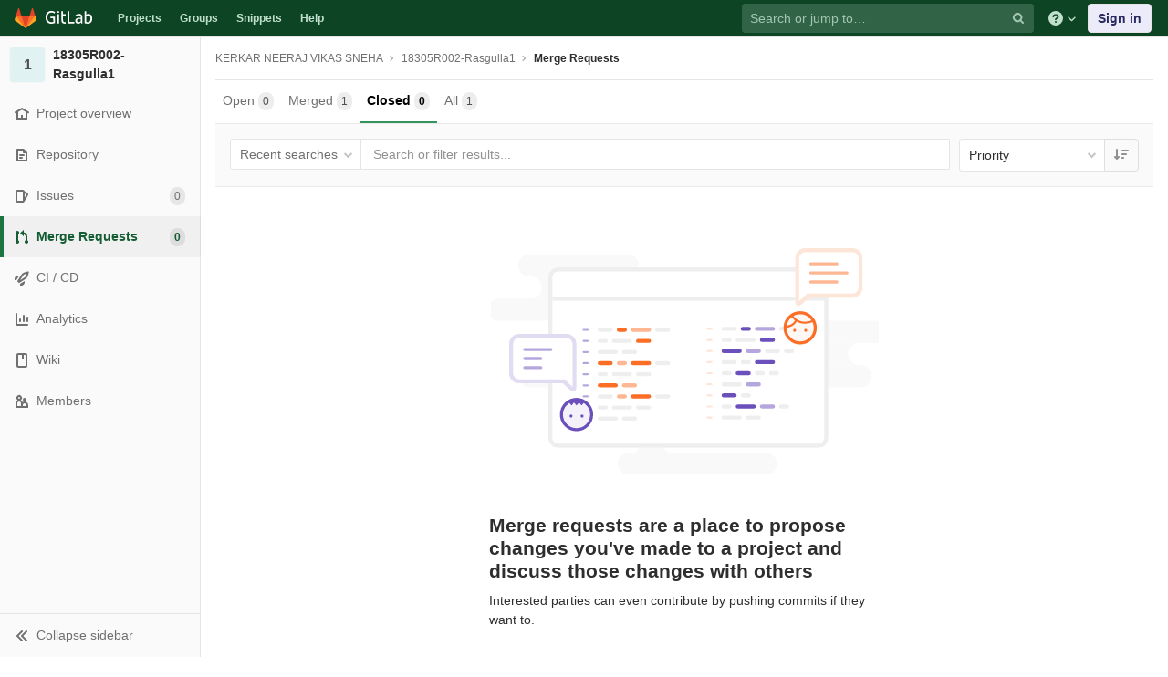

--- FILE ---
content_type: text/html; charset=utf-8
request_url: https://git.cse.iitb.ac.in/neerajkerkar/18305R002-Rasgulla1/-/merge_requests?sort=priority&state=closed
body_size: 9615
content:
<!DOCTYPE html>
<html class="" lang="en">
<head prefix="og: http://ogp.me/ns#">
<meta charset="utf-8">
<meta content="IE=edge" http-equiv="X-UA-Compatible">
<meta content="object" property="og:type">
<meta content="GitLab" property="og:site_name">
<meta content="Merge Requests · KERKAR NEERAJ VIKAS SNEHA / 18305R002-Rasgulla1" property="og:title">
<meta content="CSE Git Server" property="og:description">
<meta content="https://git.cse.iitb.ac.in/assets/gitlab_logo-7ae504fe4f68fdebb3c2034e36621930cd36ea87924c11ff65dbcb8ed50dca58.png" property="og:image">
<meta content="64" property="og:image:width">
<meta content="64" property="og:image:height">
<meta content="https://git.cse.iitb.ac.in/neerajkerkar/18305R002-Rasgulla1/-/merge_requests?sort=priority&amp;state=closed" property="og:url">
<meta content="summary" property="twitter:card">
<meta content="Merge Requests · KERKAR NEERAJ VIKAS SNEHA / 18305R002-Rasgulla1" property="twitter:title">
<meta content="CSE Git Server" property="twitter:description">
<meta content="https://git.cse.iitb.ac.in/assets/gitlab_logo-7ae504fe4f68fdebb3c2034e36621930cd36ea87924c11ff65dbcb8ed50dca58.png" property="twitter:image">

<title>Merge Requests · KERKAR NEERAJ VIKAS SNEHA / 18305R002-Rasgulla1 · GitLab</title>
<meta content="CSE Git Server" name="description">
<link rel="shortcut icon" type="image/png" href="/assets/favicon-7901bd695fb93edb07975966062049829afb56cf11511236e61bcf425070e36e.png" id="favicon" data-original-href="/assets/favicon-7901bd695fb93edb07975966062049829afb56cf11511236e61bcf425070e36e.png" />
<link rel="stylesheet" media="all" href="/assets/application-45b2cf643afd34888294a073bf55717ea00860d6a1dca3d301ded1d0040cac44.css" />
<link rel="stylesheet" media="print" href="/assets/print-74c3df10dad473d66660c828e3aa54ca3bfeac6d8bb708643331403fe7211e60.css" />


<link rel="stylesheet" media="all" href="/assets/highlight/themes/white-a20fa0d18cb98944b079c02ad5a6f46cb362f986ffd703fda24b3e8e2a4a8874.css" />
<script>
//<![CDATA[
window.gon={};gon.api_version="v4";gon.default_avatar_url="https://git.cse.iitb.ac.in/assets/no_avatar-849f9c04a3a0d0cea2424ae97b27447dc64a7dbfae83c036c45b403392f0e8ba.png";gon.max_file_size=10;gon.asset_host=null;gon.webpack_public_path="/assets/webpack/";gon.relative_url_root="";gon.shortcuts_path="/help/shortcuts";gon.user_color_scheme="white";gon.gitlab_url="https://git.cse.iitb.ac.in";gon.revision="63745c932cc";gon.gitlab_logo="/assets/gitlab_logo-7ae504fe4f68fdebb3c2034e36621930cd36ea87924c11ff65dbcb8ed50dca58.png";gon.sprite_icons="/assets/icons-384a57829c6517b145515ab100106cc0474fb469409cf4d3c691232aafc854c1.svg";gon.sprite_file_icons="/assets/file_icons-7262fc6897e02f1ceaf8de43dc33afa5e4f9a2067f4f68ef77dcc87946575e9e.svg";gon.emoji_sprites_css_path="/assets/emoji_sprites-289eccffb1183c188b630297431be837765d9ff4aed6130cf738586fb307c170.css";gon.test_env=false;gon.disable_animations=null;gon.suggested_label_colors={"#0033CC":"UA blue","#428BCA":"Moderate blue","#44AD8E":"Lime green","#A8D695":"Feijoa","#5CB85C":"Slightly desaturated green","#69D100":"Bright green","#004E00":"Very dark lime green","#34495E":"Very dark desaturated blue","#7F8C8D":"Dark grayish cyan","#A295D6":"Slightly desaturated blue","#5843AD":"Dark moderate blue","#8E44AD":"Dark moderate violet","#FFECDB":"Very pale orange","#AD4363":"Dark moderate pink","#D10069":"Strong pink","#CC0033":"Strong red","#FF0000":"Pure red","#D9534F":"Soft red","#D1D100":"Strong yellow","#F0AD4E":"Soft orange","#AD8D43":"Dark moderate orange"};gon.first_day_of_week=0;gon.ee=false;gon.features={"snippetsVue":false,"monacoSnippets":false,"monacoBlobs":false,"monacoCi":false,"snippetsEditVue":false,"vueIssuableSidebar":false};
//]]>
</script>


<script src="/assets/webpack/runtime.6c22eaaa.bundle.js" defer="defer"></script>
<script src="/assets/webpack/main.a6cddcb9.chunk.js" defer="defer"></script>
<script src="/assets/webpack/commons~pages.admin.clusters~pages.admin.clusters.destroy~pages.admin.clusters.edit~pages.admin.clus~d7b946d0.cc375066.chunk.js" defer="defer"></script>
<script src="/assets/webpack/commons~pages.admin.impersonation_tokens~pages.groups.boards~pages.groups.issues~pages.groups.merge_~12391071.da2047ed.chunk.js" defer="defer"></script>
<script src="/assets/webpack/pages.projects.merge_requests.index.89362de9.chunk.js" defer="defer"></script>

<meta name="csrf-param" content="authenticity_token" />
<meta name="csrf-token" content="Hz4wgcil4cQMDw4ItHuZgSrgvRKeKTqzbgYv7D1+7GbtMoqHl1poPMpmBC12e3VRASRfPxCCi/JChkn/hKvp5Q==" />
<meta name="csp-nonce" />
<meta content="origin-when-cross-origin" name="referrer">
<meta content="width=device-width, initial-scale=1, maximum-scale=1" name="viewport">
<meta content="#474D57" name="theme-color">
<link rel="apple-touch-icon" type="image/x-icon" href="/assets/touch-icon-iphone-5a9cee0e8a51212e70b90c87c12f382c428870c0ff67d1eb034d884b78d2dae7.png" />
<link rel="apple-touch-icon" type="image/x-icon" href="/assets/touch-icon-ipad-a6eec6aeb9da138e507593b464fdac213047e49d3093fc30e90d9a995df83ba3.png" sizes="76x76" />
<link rel="apple-touch-icon" type="image/x-icon" href="/assets/touch-icon-iphone-retina-72e2aadf86513a56e050e7f0f2355deaa19cc17ed97bbe5147847f2748e5a3e3.png" sizes="120x120" />
<link rel="apple-touch-icon" type="image/x-icon" href="/assets/touch-icon-ipad-retina-8ebe416f5313483d9c1bc772b5bbe03ecad52a54eba443e5215a22caed2a16a2.png" sizes="152x152" />
<link color="rgb(226, 67, 41)" href="/assets/logo-d36b5212042cebc89b96df4bf6ac24e43db316143e89926c0db839ff694d2de4.svg" rel="mask-icon">
<meta content="/assets/msapplication-tile-1196ec67452f618d39cdd85e2e3a542f76574c071051ae7effbfde01710eb17d.png" name="msapplication-TileImage">
<meta content="#30353E" name="msapplication-TileColor">




</head>

<body class="ui-green tab-width-8  gl-browser-chrome gl-platform-mac" data-find-file="/neerajkerkar/18305R002-Rasgulla1/-/find_file/master" data-group="" data-namespace-id="2629" data-page="projects:merge_requests:index" data-project="18305R002-Rasgulla1" data-project-id="2433">

<script>
//<![CDATA[
gl = window.gl || {};
gl.client = {"isChrome":true,"isMac":true};


//]]>
</script>


<header class="navbar navbar-gitlab navbar-expand-sm js-navbar" data-qa-selector="navbar">
<a class="sr-only gl-accessibility" href="#content-body" tabindex="1">Skip to content</a>
<div class="container-fluid">
<div class="header-content">
<div class="title-container">
<h1 class="title">
<a title="Dashboard" id="logo" href="/"><svg width="24" height="24" class="tanuki-logo" viewBox="0 0 36 36">
  <path class="tanuki-shape tanuki-left-ear" fill="#e24329" d="M2 14l9.38 9v-9l-4-12.28c-.205-.632-1.176-.632-1.38 0z"/>
  <path class="tanuki-shape tanuki-right-ear" fill="#e24329" d="M34 14l-9.38 9v-9l4-12.28c.205-.632 1.176-.632 1.38 0z"/>
  <path class="tanuki-shape tanuki-nose" fill="#e24329" d="M18,34.38 3,14 33,14 Z"/>
  <path class="tanuki-shape tanuki-left-eye" fill="#fc6d26" d="M18,34.38 11.38,14 2,14 6,25Z"/>
  <path class="tanuki-shape tanuki-right-eye" fill="#fc6d26" d="M18,34.38 24.62,14 34,14 30,25Z"/>
  <path class="tanuki-shape tanuki-left-cheek" fill="#fca326" d="M2 14L.1 20.16c-.18.565 0 1.2.5 1.56l17.42 12.66z"/>
  <path class="tanuki-shape tanuki-right-cheek" fill="#fca326" d="M34 14l1.9 6.16c.18.565 0 1.2-.5 1.56L18 34.38z"/>
</svg>

<span class="logo-text d-none d-lg-block prepend-left-8">
<svg xmlns="http://www.w3.org/2000/svg" viewBox="0 0 617 169"><path d="M315.26 2.97h-21.8l.1 162.5h88.3v-20.1h-66.5l-.1-142.4M465.89 136.95c-5.5 5.7-14.6 11.4-27 11.4-16.6 0-23.3-8.2-23.3-18.9 0-16.1 11.2-23.8 35-23.8 4.5 0 11.7.5 15.4 1.2v30.1h-.1m-22.6-98.5c-17.6 0-33.8 6.2-46.4 16.7l7.7 13.4c8.9-5.2 19.8-10.4 35.5-10.4 17.9 0 25.8 9.2 25.8 24.6v7.9c-3.5-.7-10.7-1.2-15.1-1.2-38.2 0-57.6 13.4-57.6 41.4 0 25.1 15.4 37.7 38.7 37.7 15.7 0 30.8-7.2 36-18.9l4 15.9h15.4v-83.2c-.1-26.3-11.5-43.9-44-43.9M557.63 149.1c-8.2 0-15.4-1-20.8-3.5V70.5c7.4-6.2 16.6-10.7 28.3-10.7 21.1 0 29.2 14.9 29.2 39 0 34.2-13.1 50.3-36.7 50.3m9.2-110.6c-19.5 0-30 13.3-30 13.3v-21l-.1-27.8h-21.3l.1 158.5c10.7 4.5 25.3 6.9 41.2 6.9 40.7 0 60.3-26 60.3-70.9-.1-35.5-18.2-59-50.2-59M77.9 20.6c19.3 0 31.8 6.4 39.9 12.9l9.4-16.3C114.5 6 97.3 0 78.9 0 32.5 0 0 28.3 0 85.4c0 59.8 35.1 83.1 75.2 83.1 20.1 0 37.2-4.7 48.4-9.4l-.5-63.9V75.1H63.6v20.1h38l.5 48.5c-5 2.5-13.6 4.5-25.3 4.5-32.2 0-53.8-20.3-53.8-63-.1-43.5 22.2-64.6 54.9-64.6M231.43 2.95h-21.3l.1 27.3v94.3c0 26.3 11.4 43.9 43.9 43.9 4.5 0 8.9-.4 13.1-1.2v-19.1c-3.1.5-6.4.7-9.9.7-17.9 0-25.8-9.2-25.8-24.6v-65h35.7v-17.8h-35.7l-.1-38.5M155.96 165.47h21.3v-124h-21.3v124M155.96 24.37h21.3V3.07h-21.3v21.3"/></svg>

</span>
</a></h1>
<ul class="list-unstyled navbar-sub-nav">
<li class="home"><a title="Projects" class="dashboard-shortcuts-projects" href="/explore">Projects
</a></li><li class=""><a title="Groups" class="dashboard-shortcuts-groups" href="/explore/groups">Groups
</a></li><li class=""><a title="Snippets" class="dashboard-shortcuts-snippets" href="/explore/snippets">Snippets
</a></li><li>
<a title="About GitLab CE" href="/help">Help</a>
</li>
</ul>

</div>
<div class="navbar-collapse collapse">
<ul class="nav navbar-nav">
<li class="nav-item d-none d-lg-block m-auto">
<div class="search search-form" data-track-event="activate_form_input" data-track-label="navbar_search" data-track-value="">
<form class="form-inline" action="/search" accept-charset="UTF-8" method="get"><input name="utf8" type="hidden" value="&#x2713;" /><div class="search-input-container">
<div class="search-input-wrap">
<div class="dropdown" data-url="/search/autocomplete">
<input type="search" name="search" id="search" placeholder="Search or jump to…" class="search-input dropdown-menu-toggle no-outline js-search-dashboard-options" spellcheck="false" tabindex="1" autocomplete="off" data-issues-path="/dashboard/issues" data-mr-path="/dashboard/merge_requests" data-qa-selector="search_term_field" aria-label="Search or jump to…" />
<button class="hidden js-dropdown-search-toggle" data-toggle="dropdown" type="button"></button>
<div class="dropdown-menu dropdown-select js-dashboard-search-options">
<div class="dropdown-content"><ul>
<li class="dropdown-menu-empty-item">
<a>
Loading...
</a>
</li>
</ul>
</div><div class="dropdown-loading"><i aria-hidden="true" data-hidden="true" class="fa fa-spinner fa-spin"></i></div>
</div>
<svg class="s16 search-icon"><use xlink:href="/assets/icons-384a57829c6517b145515ab100106cc0474fb469409cf4d3c691232aafc854c1.svg#search"></use></svg>
<svg class="s16 clear-icon js-clear-input"><use xlink:href="/assets/icons-384a57829c6517b145515ab100106cc0474fb469409cf4d3c691232aafc854c1.svg#close"></use></svg>
</div>
</div>
</div>
<input type="hidden" name="group_id" id="group_id" class="js-search-group-options" />
<input type="hidden" name="project_id" id="search_project_id" value="2433" class="js-search-project-options" data-project-path="18305R002-Rasgulla1" data-name="18305R002-Rasgulla1" data-issues-path="/neerajkerkar/18305R002-Rasgulla1/-/issues" data-mr-path="/neerajkerkar/18305R002-Rasgulla1/-/merge_requests" data-issues-disabled="false" />
<input type="hidden" name="scope" id="scope" value="merge_requests" />
<input type="hidden" name="repository_ref" id="repository_ref" />
<input type="hidden" name="nav_source" id="nav_source" value="navbar" />
<div class="search-autocomplete-opts hide" data-autocomplete-path="/search/autocomplete" data-autocomplete-project-id="2433"></div>
</form></div>

</li>
<li class="nav-item d-inline-block d-lg-none">
<a title="Search" aria-label="Search" data-toggle="tooltip" data-placement="bottom" data-container="body" href="/search?project_id=2433"><svg class="s16"><use xlink:href="/assets/icons-384a57829c6517b145515ab100106cc0474fb469409cf4d3c691232aafc854c1.svg#search"></use></svg>
</a></li>
<li class="nav-item header-help dropdown d-none d-md-block">
<a class="header-help-dropdown-toggle" data-toggle="dropdown" href="/help"><svg class="s16"><use xlink:href="/assets/icons-384a57829c6517b145515ab100106cc0474fb469409cf4d3c691232aafc854c1.svg#question"></use></svg>
<svg class="caret-down"><use xlink:href="/assets/icons-384a57829c6517b145515ab100106cc0474fb469409cf4d3c691232aafc854c1.svg#angle-down"></use></svg>
</a><div class="dropdown-menu dropdown-menu-right">
<ul>
<li>
<a href="/help">Help</a>
</li>
<li>
<a href="https://about.gitlab.com/getting-help/">Support</a>
</li>
<li>
<button class="js-shortcuts-modal-trigger" type="button">
Keyboard shortcuts
<span aria-hidden class="text-secondary float-right">?</span>
</button>
</li>

<li class="divider"></li>
<li>
<a href="https://about.gitlab.com/submit-feedback">Submit feedback</a>
</li>
<li>
<a target="_blank" class="text-nowrap" href="https://about.gitlab.com/contributing">Contribute to GitLab
</a>
</li>

</ul>

</div>
</li>
<li class="nav-item">
<div>
<a class="btn btn-sign-in" href="/users/sign_in?redirect_to_referer=yes">Sign in</a>
</div>
</li>
</ul>
</div>
<button class="navbar-toggler d-block d-sm-none" type="button">
<span class="sr-only">Toggle navigation</span>
<svg class="s12 more-icon js-navbar-toggle-right"><use xlink:href="/assets/icons-384a57829c6517b145515ab100106cc0474fb469409cf4d3c691232aafc854c1.svg#ellipsis_h"></use></svg>
<svg class="s12 close-icon js-navbar-toggle-left"><use xlink:href="/assets/icons-384a57829c6517b145515ab100106cc0474fb469409cf4d3c691232aafc854c1.svg#close"></use></svg>
</button>
</div>
</div>
</header>

<div class="layout-page page-with-contextual-sidebar">
<div class="nav-sidebar">
<div class="nav-sidebar-inner-scroll">
<div class="context-header">
<a title="18305R002-Rasgulla1" href="/neerajkerkar/18305R002-Rasgulla1"><div class="avatar-container rect-avatar s40 project-avatar">
<div class="avatar s40 avatar-tile identicon bg5">1</div>
</div>
<div class="sidebar-context-title">
18305R002-Rasgulla1
</div>
</a></div>
<ul class="sidebar-top-level-items qa-project-sidebar">
<li class="home"><a class="shortcuts-project rspec-project-link" data-qa-selector="project_link" href="/neerajkerkar/18305R002-Rasgulla1"><div class="nav-icon-container">
<svg><use xlink:href="/assets/icons-384a57829c6517b145515ab100106cc0474fb469409cf4d3c691232aafc854c1.svg#home"></use></svg>
</div>
<span class="nav-item-name">
Project overview
</span>
</a><ul class="sidebar-sub-level-items">
<li class="fly-out-top-item"><a href="/neerajkerkar/18305R002-Rasgulla1"><strong class="fly-out-top-item-name">
Project overview
</strong>
</a></li><li class="divider fly-out-top-item"></li>
<li class=""><a title="Project details" class="shortcuts-project" href="/neerajkerkar/18305R002-Rasgulla1"><span>Details</span>
</a></li><li class=""><a title="Activity" class="shortcuts-project-activity" data-qa-selector="activity_link" href="/neerajkerkar/18305R002-Rasgulla1/activity"><span>Activity</span>
</a></li><li class=""><a title="Releases" class="shortcuts-project-releases" href="/neerajkerkar/18305R002-Rasgulla1/-/releases"><span>Releases</span>
</a></li></ul>
</li><li class=""><a class="shortcuts-tree qa-project-menu-repo" href="/neerajkerkar/18305R002-Rasgulla1/-/tree/master"><div class="nav-icon-container">
<svg><use xlink:href="/assets/icons-384a57829c6517b145515ab100106cc0474fb469409cf4d3c691232aafc854c1.svg#doc-text"></use></svg>
</div>
<span class="nav-item-name" id="js-onboarding-repo-link">
Repository
</span>
</a><ul class="sidebar-sub-level-items">
<li class="fly-out-top-item"><a href="/neerajkerkar/18305R002-Rasgulla1/-/tree/master"><strong class="fly-out-top-item-name">
Repository
</strong>
</a></li><li class="divider fly-out-top-item"></li>
<li class=""><a href="/neerajkerkar/18305R002-Rasgulla1/-/tree/master">Files
</a></li><li class=""><a id="js-onboarding-commits-link" href="/neerajkerkar/18305R002-Rasgulla1/-/commits/master">Commits
</a></li><li class=""><a class="qa-branches-link" id="js-onboarding-branches-link" href="/neerajkerkar/18305R002-Rasgulla1/-/branches">Branches
</a></li><li class=""><a href="/neerajkerkar/18305R002-Rasgulla1/-/tags">Tags
</a></li><li class=""><a href="/neerajkerkar/18305R002-Rasgulla1/-/graphs/master">Contributors
</a></li><li class=""><a href="/neerajkerkar/18305R002-Rasgulla1/-/network/master">Graph
</a></li><li class=""><a href="/neerajkerkar/18305R002-Rasgulla1/-/compare?from=master&amp;to=master">Compare
</a></li>
</ul>
</li><li class=""><a class="shortcuts-issues qa-issues-item" href="/neerajkerkar/18305R002-Rasgulla1/-/issues"><div class="nav-icon-container">
<svg><use xlink:href="/assets/icons-384a57829c6517b145515ab100106cc0474fb469409cf4d3c691232aafc854c1.svg#issues"></use></svg>
</div>
<span class="nav-item-name" id="js-onboarding-issues-link">
Issues
</span>
<span class="badge badge-pill count issue_counter">
0
</span>
</a><ul class="sidebar-sub-level-items">
<li class="fly-out-top-item"><a href="/neerajkerkar/18305R002-Rasgulla1/-/issues"><strong class="fly-out-top-item-name">
Issues
</strong>
<span class="badge badge-pill count issue_counter fly-out-badge">
0
</span>
</a></li><li class="divider fly-out-top-item"></li>
<li class=""><a title="Issues" href="/neerajkerkar/18305R002-Rasgulla1/-/issues"><span>
List
</span>
</a></li><li class=""><a title="Boards" data-qa-selector="issue_boards_link" href="/neerajkerkar/18305R002-Rasgulla1/-/boards"><span>
Boards
</span>
</a></li><li class=""><a title="Labels" class="qa-labels-link" href="/neerajkerkar/18305R002-Rasgulla1/-/labels"><span>
Labels
</span>
</a></li>
<li class=""><a title="Milestones" class="qa-milestones-link" href="/neerajkerkar/18305R002-Rasgulla1/-/milestones"><span>
Milestones
</span>
</a></li></ul>
</li><li class="active"><a class="shortcuts-merge_requests" data-qa-selector="merge_requests_link" href="/neerajkerkar/18305R002-Rasgulla1/-/merge_requests"><div class="nav-icon-container">
<svg><use xlink:href="/assets/icons-384a57829c6517b145515ab100106cc0474fb469409cf4d3c691232aafc854c1.svg#git-merge"></use></svg>
</div>
<span class="nav-item-name" id="js-onboarding-mr-link">
Merge Requests
</span>
<span class="badge badge-pill count merge_counter js-merge-counter">
0
</span>
</a><ul class="sidebar-sub-level-items is-fly-out-only">
<li class="fly-out-top-item active"><a href="/neerajkerkar/18305R002-Rasgulla1/-/merge_requests"><strong class="fly-out-top-item-name">
Merge Requests
</strong>
<span class="badge badge-pill count merge_counter js-merge-counter fly-out-badge">
0
</span>
</a></li></ul>
</li>
<li class=""><a class="shortcuts-pipelines qa-link-pipelines rspec-link-pipelines" data-qa-selector="ci_cd_link" href="/neerajkerkar/18305R002-Rasgulla1/pipelines"><div class="nav-icon-container">
<svg><use xlink:href="/assets/icons-384a57829c6517b145515ab100106cc0474fb469409cf4d3c691232aafc854c1.svg#rocket"></use></svg>
</div>
<span class="nav-item-name" id="js-onboarding-pipelines-link">
CI / CD
</span>
</a><ul class="sidebar-sub-level-items">
<li class="fly-out-top-item"><a href="/neerajkerkar/18305R002-Rasgulla1/pipelines"><strong class="fly-out-top-item-name">
CI / CD
</strong>
</a></li><li class="divider fly-out-top-item"></li>
<li class=""><a title="Pipelines" class="shortcuts-pipelines" href="/neerajkerkar/18305R002-Rasgulla1/pipelines"><span>
Pipelines
</span>
</a></li><li class=""><a title="Jobs" class="shortcuts-builds" href="/neerajkerkar/18305R002-Rasgulla1/-/jobs"><span>
Jobs
</span>
</a></li><li class=""><a title="Schedules" class="shortcuts-builds" href="/neerajkerkar/18305R002-Rasgulla1/pipeline_schedules"><span>
Schedules
</span>
</a></li></ul>
</li>

<li class=""><a href="/neerajkerkar/18305R002-Rasgulla1/pipelines/charts"><div class="nav-icon-container">
<svg><use xlink:href="/assets/icons-384a57829c6517b145515ab100106cc0474fb469409cf4d3c691232aafc854c1.svg#chart"></use></svg>
</div>
<span class="nav-item-name" data-qa-selector="analytics_link">
Analytics
</span>
</a><ul class="sidebar-sub-level-items" data-qa-selector="analytics_sidebar_submenu">
<li class="fly-out-top-item"><a href="/neerajkerkar/18305R002-Rasgulla1/pipelines/charts"><strong class="fly-out-top-item-name">
Analytics
</strong>
</a></li><li class="divider fly-out-top-item"></li>
<li class=""><a title="CI / CD" href="/neerajkerkar/18305R002-Rasgulla1/pipelines/charts"><span>CI / CD</span>
</a></li><li class=""><a class="shortcuts-repository-charts" title="Repository" href="/neerajkerkar/18305R002-Rasgulla1/-/graphs/master/charts"><span>Repository</span>
</a></li><li class=""><a class="shortcuts-project-cycle-analytics" title="Value Stream" href="/neerajkerkar/18305R002-Rasgulla1/-/value_stream_analytics"><span>Value Stream</span>
</a></li></ul>
</li>
<li class=""><a class="shortcuts-wiki" data-qa-selector="wiki_link" href="/neerajkerkar/18305R002-Rasgulla1/-/wikis/home"><div class="nav-icon-container">
<svg><use xlink:href="/assets/icons-384a57829c6517b145515ab100106cc0474fb469409cf4d3c691232aafc854c1.svg#book"></use></svg>
</div>
<span class="nav-item-name">
Wiki
</span>
</a><ul class="sidebar-sub-level-items is-fly-out-only">
<li class="fly-out-top-item"><a href="/neerajkerkar/18305R002-Rasgulla1/-/wikis/home"><strong class="fly-out-top-item-name">
Wiki
</strong>
</a></li></ul>
</li><li class=""><a title="Members" class="shortcuts-tree" href="/neerajkerkar/18305R002-Rasgulla1/-/settings/members"><div class="nav-icon-container">
<svg><use xlink:href="/assets/icons-384a57829c6517b145515ab100106cc0474fb469409cf4d3c691232aafc854c1.svg#users"></use></svg>
</div>
<span class="nav-item-name">
Members
</span>
</a><ul class="sidebar-sub-level-items is-fly-out-only">
<li class="fly-out-top-item"><a href="/neerajkerkar/18305R002-Rasgulla1/-/project_members"><strong class="fly-out-top-item-name">
Members
</strong>
</a></li></ul>
</li><a class="toggle-sidebar-button js-toggle-sidebar qa-toggle-sidebar rspec-toggle-sidebar" role="button" title="Toggle sidebar" type="button">
<svg class="icon-angle-double-left"><use xlink:href="/assets/icons-384a57829c6517b145515ab100106cc0474fb469409cf4d3c691232aafc854c1.svg#angle-double-left"></use></svg>
<svg class="icon-angle-double-right"><use xlink:href="/assets/icons-384a57829c6517b145515ab100106cc0474fb469409cf4d3c691232aafc854c1.svg#angle-double-right"></use></svg>
<span class="collapse-text">Collapse sidebar</span>
</a>
<button name="button" type="button" class="close-nav-button"><svg class="s16"><use xlink:href="/assets/icons-384a57829c6517b145515ab100106cc0474fb469409cf4d3c691232aafc854c1.svg#close"></use></svg>
<span class="collapse-text">Close sidebar</span>
</button>
<li class="hidden">
<a title="Activity" class="shortcuts-project-activity" href="/neerajkerkar/18305R002-Rasgulla1/activity"><span>
Activity
</span>
</a></li>
<li class="hidden">
<a title="Network" class="shortcuts-network" href="/neerajkerkar/18305R002-Rasgulla1/-/network/master">Graph
</a></li>
<li class="hidden">
<a class="shortcuts-new-issue" href="/neerajkerkar/18305R002-Rasgulla1/-/issues/new">Create a new issue
</a></li>
<li class="hidden">
<a title="Jobs" class="shortcuts-builds" href="/neerajkerkar/18305R002-Rasgulla1/-/jobs">Jobs
</a></li>
<li class="hidden">
<a title="Commits" class="shortcuts-commits" href="/neerajkerkar/18305R002-Rasgulla1/-/commits/master">Commits
</a></li>
<li class="hidden">
<a title="Issue Boards" class="shortcuts-issue-boards" href="/neerajkerkar/18305R002-Rasgulla1/-/boards">Issue Boards</a>
</li>
</ul>
</div>
</div>

<div class="content-wrapper">
<div class="mobile-overlay"></div>
<div class="alert-wrapper">









<nav class="breadcrumbs container-fluid container-limited" role="navigation">
<div class="breadcrumbs-container">
<button name="button" type="button" class="toggle-mobile-nav"><span class="sr-only">Open sidebar</span>
<i aria-hidden="true" data-hidden="true" class="fa fa-bars"></i>
</button><div class="breadcrumbs-links js-title-container">
<ul class="list-unstyled breadcrumbs-list js-breadcrumbs-list">
<li><a href="/neerajkerkar">KERKAR NEERAJ VIKAS SNEHA</a><svg class="s8 breadcrumbs-list-angle"><use xlink:href="/assets/icons-384a57829c6517b145515ab100106cc0474fb469409cf4d3c691232aafc854c1.svg#angle-right"></use></svg></li> <li><a href="/neerajkerkar/18305R002-Rasgulla1"><span class="breadcrumb-item-text js-breadcrumb-item-text">18305R002-Rasgulla1</span></a><svg class="s8 breadcrumbs-list-angle"><use xlink:href="/assets/icons-384a57829c6517b145515ab100106cc0474fb469409cf4d3c691232aafc854c1.svg#angle-right"></use></svg></li>

<li>
<h2 class="breadcrumbs-sub-title"><a href="/neerajkerkar/18305R002-Rasgulla1/-/merge_requests">Merge Requests</a></h2>
</li>
</ul>
</div>

</div>
</nav>

<div class="d-flex"></div>
</div>
<div class="container-fluid container-limited ">
<div class="content" id="content-body">
<div class="flash-container flash-container-page sticky">
</div>


<div class="top-area">
<ul class="nav-links issues-state-filters mobile-separator nav nav-tabs"><li class="">
<a id="state-opened" title="Filter by merge requests that are currently opened." data-state="opened" href="/neerajkerkar/18305R002-Rasgulla1/-/merge_requests?sort=priority&amp;state=opened"><span>Open</span> <span class="badge badge-pill">0</span>
</a></li><li class="">
<a id="state-merged" title="Filter by merge requests that are currently merged." data-state="merged" href="/neerajkerkar/18305R002-Rasgulla1/-/merge_requests?sort=priority&amp;state=merged"><span>Merged</span> <span class="badge badge-pill">1</span>
</a></li><li class="active">
<a id="state-closed" title="Filter by merge requests that are currently closed and unmerged." data-state="closed" href="/neerajkerkar/18305R002-Rasgulla1/-/merge_requests?sort=priority&amp;state=closed"><span>Closed</span> <span class="badge badge-pill">0</span>
</a></li><li class="">
<a id="state-all" title="Show all merge requests." data-state="all" href="/neerajkerkar/18305R002-Rasgulla1/-/merge_requests?sort=priority&amp;state=all"><span>All</span> <span class="badge badge-pill">1</span>
</a></li>
</ul>

<div class="nav-controls">

</div>
</div>
<div class="issues-filters">
<div class="d-flex filtered-search-block flex-column flex-lg-row issues-details-filters row-content-block second-block" v-pre="false">
<div class="d-flex flex-column flex-md-row flex-grow-1 mb-lg-0 mb-md-2 mb-sm-0 w-100">
<form class="filter-form js-filter-form w-100" action="/neerajkerkar/18305R002-Rasgulla1/-/merge_requests?sort=priority&amp;state=closed" accept-charset="UTF-8" method="get"><input name="utf8" type="hidden" value="&#x2713;" /><div class="issues-other-filters filtered-search-wrapper d-flex flex-column flex-md-row">
<div class="filtered-search-box">
<div class="dropdown filtered-search-history-dropdown-wrapper"><button class="dropdown-menu-toggle btn filtered-search-history-dropdown-toggle-button" type="button" data-toggle="dropdown"><span class="dropdown-toggle-text ">Recent searches</span><i aria-hidden="true" data-hidden="true" class="fa fa-chevron-down"></i></button><div class="dropdown-menu dropdown-select filtered-search-history-dropdown"><div class="dropdown-content filtered-search-history-dropdown-content"><div class="js-filtered-search-history-dropdown" data-full-path="neerajkerkar/18305R002-Rasgulla1"></div>
</div><div class="dropdown-loading"><i aria-hidden="true" data-hidden="true" class="fa fa-spinner fa-spin"></i></div></div></div><div class="filtered-search-box-input-container droplab-dropdown">
<div class="scroll-container">
<ul class="tokens-container list-unstyled">
<li class="input-token">
<input autocomplete="off" class="form-control filtered-search" data-labels-endpoint="/neerajkerkar/18305R002-Rasgulla1/-/labels" data-milestones-endpoint="/neerajkerkar/18305R002-Rasgulla1/-/milestones" data-project-id="2433" data-releases-endpoint="/neerajkerkar/18305R002-Rasgulla1/-/releases" data-runner-tags-endpoint="/admin/runners/tag_list" data-username-params="[]" id="filtered-search-merge_requests" placeholder="Search or filter results...">
</li>
</ul>
</div>
<div class="filtered-search-input-dropdown-menu dropdown-menu hint-dropdown" id="js-dropdown-hint">
<ul class="filter-dropdown" data-dropdown data-dynamic>
<li class="filter-dropdown-item" data-action="{{hint === &#39;search&#39; ? &#39;submit&#39; : &#39;&#39; }}" data-hint="{{hint}}" data-tag="{{tag}}">
<button class="btn btn-link" type="button">
<svg>
<use xlink:href="{{icon}}"></use>
</svg>
<span class="js-filter-hint">
{{formattedKey}}
</span>
</button>
</li>
</ul>
</div>
<div class="filtered-search-input-dropdown-menu dropdown-menu" id="js-dropdown-operator">
<ul class="filter-dropdown" data-dropdown data-dynamic>
<li class="filter-dropdown-item" data-value="{{ title }}">
<button class="btn btn-link" type="button">
{{ title }}
<span class="btn-helptext">
{{ help }}
</span>
</button>
</li>
</ul>
</div>
<div class="filtered-search-input-dropdown-menu dropdown-menu" id="js-dropdown-author">
<ul class="filter-dropdown" data-dropdown data-dynamic>
<li class="filter-dropdown-item">
<button class="btn btn-link dropdown-user" type="button">
<div class="avatar-container s40">
<img alt="{{name}}&#39;s avatar" src="[data-uri]" data-src="{{avatar_url}}" class="avatar s40 lazy" title="{{name}}" />
</div>
<div class="dropdown-user-details">
<span>
{{name}}
</span>
<span class="dropdown-light-content">
@{{username}}
</span>
</div>
</button>
</li>

</ul>
</div>
<div class="filtered-search-input-dropdown-menu dropdown-menu" id="js-dropdown-assignee">
<ul data-dropdown>
<li class="filter-dropdown-item" data-value="None">
<button class="btn btn-link" type="button">
None
</button>
</li>
<li class="filter-dropdown-item" data-value="Any">
<button class="btn btn-link" type="button">
Any
</button>
</li>
<li class="divider droplab-item-ignore"></li>
</ul>
<ul class="filter-dropdown" data-dropdown data-dynamic>
<li class="filter-dropdown-item">
<button class="btn btn-link dropdown-user" type="button">
<div class="avatar-container s40">
<img alt="{{name}}&#39;s avatar" src="[data-uri]" data-src="{{avatar_url}}" class="avatar s40 lazy" title="{{name}}" />
</div>
<div class="dropdown-user-details">
<span>
{{name}}
</span>
<span class="dropdown-light-content">
@{{username}}
</span>
</div>
</button>
</li>

</ul>
</div>

<div class="filtered-search-input-dropdown-menu dropdown-menu" id="js-dropdown-milestone">
<ul data-dropdown>
<li class="filter-dropdown-item" data-value="None">
<button class="btn btn-link" type="button">
None
</button>
</li>
<li class="filter-dropdown-item" data-value="Any">
<button class="btn btn-link" type="button">
Any
</button>
</li>
<li class="filter-dropdown-item" data-value="Upcoming">
<button class="btn btn-link" type="button">
Upcoming
</button>
</li>
<li class="filter-dropdown-item" data-value="Started">
<button class="btn btn-link" type="button">
Started
</button>
</li>
<li class="divider droplab-item-ignore"></li>
</ul>
<ul class="filter-dropdown" data-dropdown data-dynamic>
<li class="filter-dropdown-item">
<button class="btn btn-link js-data-value" type="button">
{{title}}
</button>
</li>
</ul>
</div>
<div class="filtered-search-input-dropdown-menu dropdown-menu" id="js-dropdown-release">
<ul data-dropdown>
<li class="filter-dropdown-item" data-value="None">
<button class="btn btn-link" type="button">
None
</button>
</li>
<li class="filter-dropdown-item" data-value="Any">
<button class="btn btn-link" type="button">
Any
</button>
</li>
<li class="divider droplab-item-ignore"></li>
</ul>
<ul class="filter-dropdown" data-dropdown data-dynamic>
<li class="filter-dropdown-item">
<button class="btn btn-link js-data-value" type="button">
{{title}}
</button>
</li>
</ul>
</div>
<div class="filtered-search-input-dropdown-menu dropdown-menu" id="js-dropdown-label">
<ul data-dropdown>
<li class="filter-dropdown-item" data-value="None">
<button class="btn btn-link" type="button">
None
</button>
</li>
<li class="filter-dropdown-item" data-value="Any">
<button class="btn btn-link" type="button">
Any
</button>
</li>
<li class="divider droplab-item-ignore"></li>
</ul>
<ul class="filter-dropdown" data-dropdown data-dynamic>
<li class="filter-dropdown-item">
<button class="btn btn-link" type="button">
<span class="dropdown-label-box" style="background: {{color}}"></span>
<span class="label-title js-data-value">
{{title}}
</span>
</button>
</li>
</ul>
</div>
<div class="filtered-search-input-dropdown-menu dropdown-menu" id="js-dropdown-my-reaction">
<ul data-dropdown>
<li class="filter-dropdown-item" data-value="None">
<button class="btn btn-link" type="button">
None
</button>
</li>
<li class="filter-dropdown-item" data-value="Any">
<button class="btn btn-link" type="button">
Any
</button>
</li>
<li class="divider droplab-item-ignore"></li>
</ul>
<ul class="filter-dropdown" data-dropdown data-dynamic>
<li class="filter-dropdown-item">
<button class="btn btn-link" type="button">
<gl-emoji></gl-emoji>
<span class="js-data-value prepend-left-10">
{{name}}
</span>
</button>
</li>
</ul>
</div>
<div class="filtered-search-input-dropdown-menu dropdown-menu" id="js-dropdown-wip">
<ul class="filter-dropdown" data-dropdown>
<li class="filter-dropdown-item" data-capitalize data-value="yes">
<button class="btn btn-link" type="button">
Yes
</button>
</li>
<li class="filter-dropdown-item" data-capitalize data-value="no">
<button class="btn btn-link" type="button">
No
</button>
</li>
</ul>
</div>
<div class="filtered-search-input-dropdown-menu dropdown-menu" id="js-dropdown-confidential">
<ul class="filter-dropdown" data-dropdown>
<li class="filter-dropdown-item" data-capitalize data-value="yes">
<button class="btn btn-link" type="button">
Yes
</button>
</li>
<li class="filter-dropdown-item" data-capitalize data-value="no">
<button class="btn btn-link" type="button">
No
</button>
</li>
</ul>
</div>
<div class="filtered-search-input-dropdown-menu dropdown-menu" id="js-dropdown-target-branch">
<ul class="filter-dropdown" data-dropdown data-dynamic>
<li class="filter-dropdown-item">
<button class="btn btn-link js-data-value monospace">
{{title}}
</button>
</li>
</ul>
</div>


</div>
<button class="clear-search hidden" type="button">
<i aria-hidden="true" data-hidden="true" class="fa fa-times"></i>
</button>
</div>
</div>
</form></div>
<div class="filter-dropdown-container d-flex flex-column flex-md-row">
<div class="dropdown inline prepend-left-10 issue-sort-dropdown">
<div class="btn-group" role="group">
<div class="btn-group" role="group">
<button class="btn btn-default dropdown-menu-toggle" data-display="static" data-toggle="dropdown" type="button">
Priority
<i aria-hidden="true" data-hidden="true" class="fa fa-chevron-down"></i>
</button>
<ul class="dropdown-menu dropdown-menu-right dropdown-menu-selectable dropdown-menu-sort">
<li>
<a class="is-active" href="/neerajkerkar/18305R002-Rasgulla1/-/merge_requests?sort=priority&amp;state=closed">Priority</a>
<a class="" href="/neerajkerkar/18305R002-Rasgulla1/-/merge_requests?sort=created_date&amp;state=closed">Created date</a>
<a class="" href="/neerajkerkar/18305R002-Rasgulla1/-/merge_requests?sort=updated_desc&amp;state=closed">Last updated</a>
<a class="" href="/neerajkerkar/18305R002-Rasgulla1/-/merge_requests?sort=milestone&amp;state=closed">Milestone due date</a>

<a class="" href="/neerajkerkar/18305R002-Rasgulla1/-/merge_requests?sort=popularity&amp;state=closed">Popularity</a>
<a class="" href="/neerajkerkar/18305R002-Rasgulla1/-/merge_requests?sort=label_priority&amp;state=closed">Label priority</a>


</li>
</ul>
</div>
<a type="button" class="btn btn-default has-tooltip reverse-sort-btn qa-reverse-sort rspec-reverse-sort disabled" title="Sort direction" href="#"><svg class="s16"><use xlink:href="/assets/icons-384a57829c6517b145515ab100106cc0474fb469409cf4d3c691232aafc854c1.svg#sort-highest"></use></svg></a>
</div>
</div>

</div>
</div>
</div>

<div class="merge-requests-holder">
<ul class="content-list mr-list issuable-list">
<div class="row empty-state merge-requests">
<div class="col-12">
<div class="svg-content">
<img data-src="/assets/illustrations/merge_requests-1738c3fb756b2ac9ba09ef3b74a57da591130e07c26923fc72072d25ff1b7a6c.svg" class="lazy" src="[data-uri]" />
</div>
</div>
<div class="col-12">
<div class="text-content">
<h4>
Merge requests are a place to propose changes you&#39;ve made to a project and discuss those changes with others
</h4>
<p>
Interested parties can even contribute by pushing commits if they want to.
</p>
</div>
</div>
</div>

</ul>

</div>

</div>
</div>
</div>
</div>




</body>
</html>



--- FILE ---
content_type: application/javascript
request_url: https://git.cse.iitb.ac.in/assets/webpack/commons~pages.admin.impersonation_tokens~pages.groups.boards~pages.groups.issues~pages.groups.merge_~12391071.da2047ed.chunk.js
body_size: 5055
content:
(this.webpackJsonp=this.webpackJsonp||[]).push([[6],{128:function(e,t,n){"use strict";n.d(t,"a",(function(){return i}));var i={assignee:"assignee",milestone:"milestone",backlog:"backlog",closed:"closed",label:"label",promotion:"promotion",blank:"blank"}},186:function(e,t,n){"use strict";var i=n(17);t.a=new i.default},240:function(e,t,n){var i=n(545),s=n(394),o=n(476),r=n(382),a=o((function(e,t){if(null==e)return[];var n=t.length;return n>1&&r(e,t[0],t[1])?t=[]:n>2&&r(t[0],t[1],t[2])&&(t=[t[0]]),s(e,i(t,1),[])}));e.exports=a},247:function(e,t,n){"use strict";n.d(t,"a",(function(){return s}));n(77);var i=n(16);var s=function e(t){!function(e,t){if(!(e instanceof t))throw new TypeError("Cannot call a class as a function")}(this,e),Object.assign(this,Object(i.g)(t,{dropKeys:["priority"]}),{priority:null!==t.priority?t.priority:1/0})};window.ListLabel=s},276:function(e,t,n){"use strict";n.d(t,"a",(function(){return i}));n(35);var i=function e(t){!function(e,t){if(!(e instanceof t))throw new TypeError("Cannot call a class as a function")}(this,e),this.id=t.id,this.name=t.name,this.username=t.username,this.avatar=t.avatar_url||t.avatar||gon.default_avatar_url,this.path=t.path,this.state=t.state,this.webUrl=t.web_url||t.webUrl};window.ListAssignee=i},287:function(e,t,n){"use strict";n.d(t,"a",(function(){return i}));var i=function e(t){!function(e,t){if(!(e instanceof t))throw new TypeError("Cannot call a class as a function")}(this,e),this.id=t.id,this.path=t.path}},288:function(e,t,n){"use strict";n.d(t,"a",(function(){return i}));n(24),n(49);var i=function e(t){!function(e,t){if(!(e instanceof t))throw new TypeError("Cannot call a class as a function")}(this,e),this.id=t.id,this.title=t.title};window.ListMilestone=i},392:function(e,t,n){var i=n(557),s=n(477);e.exports=function(e,t){var n=-1,o=s(e)?Array(e.length):[];return i(e,(function(e,i,s){o[++n]=t(e,i,s)})),o}},394:function(e,t,n){var i=n(420),s=n(475),o=n(392),r=n(395),a=n(468),u=n(396),l=n(515);e.exports=function(e,t,n){var c=-1;t=i(t.length?t:[l],a(s));var d=o(e,(function(e,n,s){return{criteria:i(t,(function(t){return t(e)})),index:++c,value:e}}));return r(d,(function(e,t){return u(e,t,n)}))}},395:function(e,t){e.exports=function(e,t){var n=e.length;for(e.sort(t);n--;)e[n]=e[n].value;return e}},396:function(e,t,n){var i=n(397);e.exports=function(e,t,n){for(var s=-1,o=e.criteria,r=t.criteria,a=o.length,u=n.length;++s<a;){var l=i(o[s],r[s]);if(l)return s>=u?l:l*("desc"==n[s]?-1:1)}return e.index-t.index}},397:function(e,t,n){var i=n(516);e.exports=function(e,t){if(e!==t){var n=void 0!==e,s=null===e,o=e==e,r=i(e),a=void 0!==t,u=null===t,l=t==t,c=i(t);if(!u&&!c&&!r&&e>t||r&&a&&l&&!u&&!c||s&&a&&l||!n&&l||!o)return 1;if(!s&&!r&&!c&&e<t||c&&n&&o&&!s&&!r||u&&n&&o||!a&&o||!l)return-1}return 0}},399:function(e,t,n){"use strict";var i=n(108),s=n(400),o=n(373),r=n(223),a=n(343),u=n(530);i({target:"Array",proto:!0},{flat:function(){var e=arguments.length?arguments[0]:void 0,t=o(this),n=r(t.length),i=u(t,0);return i.length=s(i,t,t,n,0,void 0===e?1:a(e)),i}})},400:function(e,t,n){"use strict";var i=n(517),s=n(223),o=n(347),r=function(e,t,n,a,u,l,c,d){for(var f,p=u,h=0,g=!!c&&o(c,d,3);h<a;){if(h in n){if(f=g?g(n[h],h,t):n[h],l>0&&i(f))p=r(e,t,f,s(f.length),p,l-1)-1;else{if(p>=9007199254740991)throw TypeError("Exceed the acceptable array length");e[p]=f}p++}h++}return p};e.exports=r},401:function(e,t,n){n(478)("flat")},52:function(e,t,n){"use strict";n.d(t,"b",(function(){return L})),n.d(t,"a",(function(){return j}));n(24),n(49),n(56),n(30),n(309),n(28),n(42),n(399),n(26),n(78),n(104),n(85),n(40),n(65),n(46),n(69),n(258),n(145),n(401),n(77),n(50),n(58),n(38),n(18),n(55),n(68),n(122),n(36),n(67),n(27),n(41);var i=n(240),s=n.n(i),o=n(0),r=n.n(o),a=n(17),u=n(51),l=n.n(u),c=n(16),d=n(1),f=n(11),p=n(33),h=n(186),g=n(128),v=n(287),b=n(247),m=n(276),y=n(288);function I(e,t){var n=Object.keys(e);if(Object.getOwnPropertySymbols){var i=Object.getOwnPropertySymbols(e);t&&(i=i.filter((function(t){return Object.getOwnPropertyDescriptor(e,t).enumerable}))),n.push.apply(n,i)}return n}function _(e,t,n){return t in e?Object.defineProperty(e,t,{value:n,enumerable:!0,configurable:!0,writable:!0}):e[t]=n,e}function E(e){return function(e){if(Array.isArray(e)){for(var t=0,n=new Array(e.length);t<e.length;t++)n[t]=e[t];return n}}(e)||function(e){if(Symbol.iterator in Object(e)||"[object Arguments]"===Object.prototype.toString.call(e))return Array.from(e)}(e)||function(){throw new TypeError("Invalid attempt to spread non-iterable instance")}()}var w={disabled:!1,timeTracking:{limitToHours:!1},scopedLabels:{helpLink:"",enabled:!1},filter:{path:""},state:{currentBoard:{labels:[]},currentPage:"",endpoints:{}},detail:{issue:{}},moving:{issue:{},list:{}},multiSelect:{list:[]},setEndpoints:function(e){var t=e.boardsEndpoint,n=e.listsEndpoint,i=e.bulkUpdatePath,s=e.boardId,o=e.recentBoardsEndpoint,r=e.fullPath,a="".concat(n,"/generate.json");this.state.endpoints={boardsEndpoint:t,boardId:s,listsEndpoint:n,listsEndpointGenerate:a,bulkUpdatePath:i,fullPath:r,recentBoardsEndpoint:"".concat(o,".json")}},create:function(){this.state.lists=[],this.filter.path=Object(c.p)().join("&"),this.detail={issue:{}}},showPage:function(e){this.state.currentPage=e},addList:function(e){var t=new List(e);return this.state.lists=s()([].concat(E(this.state.lists),[t]),"position"),t},new:function(e){var t=this,n=this.addList(e),i=this.findList("type","backlog","backlog");n.save().then((function(){n.issues.forEach(i.removeIssue.bind(i)),t.state.lists=s()(t.state.lists,"position")})).catch((function(){})),this.removeBlankState()},updateNewListDropdown:function(e){r()(".js-board-list-".concat(e)).removeClass("is-active")},shouldAddBlankState:function(){return!this.state.lists.filter((function(e){return"backlog"!==e.type&&"closed"!==e.type}))[0]},addBlankState:function(){!this.shouldAddBlankState()||this.welcomeIsHidden()||this.disabled||this.addList({id:"blank",list_type:"blank",title:Object(d.a)("Welcome to your Issue Board!"),position:0})},removeBlankState:function(){this.removeList("blank"),l.a.set("issue_board_welcome_hidden","true",{expires:3650,path:""})},welcomeIsHidden:function(){return Object(c.F)(l.a.get("issue_board_welcome_hidden"))},removeList:function(e){var t=arguments.length>1&&void 0!==arguments[1]?arguments[1]:"blank",n=this.findList("id",e,t);n&&(this.state.lists=this.state.lists.filter((function(t){return t.id!==e})))},moveList:function(e,t){var n=this;t.forEach((function(e,t){n.findList("id",parseInt(e,10)).position=t})),e.update()},addMultipleListIssues:function(e,t,n,i){var s=null,o=null;if(!t.every((function(t){return e.findIssue(t.id)}))){var r,a;if(void 0!==i)e.issues[i-1]&&(s=e.issues[i-1].id),e.issues[i]&&(o=e.issues[i].id),(r=e.issues).splice.apply(r,[i,0].concat(E(t)));else(a=e.issues).push.apply(a,E(t));e.label&&t.forEach((function(t){return t.addLabel(e.label)})),e.assignee&&(n&&"assignee"===n.type&&t.forEach((function(e){return e.removeAssignee(n.assignee)})),t.forEach((function(t){return t.addAssignee(e.assignee)}))),n&&(e.issuesSize+=t.length,e.updateMultipleIssues(t,n,s,o))}},startMoving:function(e,t){Object.assign(this.moving,{list:e,issue:t})},moveMultipleIssuesToList:function(e){var t=e.listFrom,n=e.listTo,i=e.issues,s=e.newIndex,o=i.map((function(e){return n.findIssue(e.id)})),r=i.map((function(e){return e.getLists()})).flat(),a=r.map((function(e){return e.label}));if(o.filter(Boolean).length>0)n.updateMultipleIssues(i,t),i.forEach((function(e){e.removeLabel(t.label)}));else if(n.type===g.a.assignee&&t.type===g.a.assignee&&i.some((function(e){return e.findAssignee(n.assignee)})))i.map((function(e){return n.findIssue(e.id)})).forEach((function(e){return e.removeAssignee(t.assignee)}));else if("milestone"===n.type){var u=i.map((function(e){return e.milestone})),l=this.state.lists.filter((function(e){return"milestone"===e.type&&e.id!==n.id})).filter((function(e){return e.issues.some((function(e){return i.some((function(t){return e.id===t.id}))}))}));i.forEach((function(e){u.forEach((function(t){e.removeMilestone(t)}))})),i.forEach((function(e){e.addMilestone(n.milestone)})),l.forEach((function(e){i.forEach((function(t){e.removeIssue(t)}))})),n.addMultipleIssues(i,t,s)}else n.addMultipleIssues(i,t,s);n.type===g.a.closed&&t.type!==g.a.backlog?(r.forEach((function(e){i.forEach((function(t){e.removeIssue(t)}))})),i.forEach((function(e){e.removeLabels(a)}))):n.type===g.a.backlog&&t.type===g.a.assignee?(i.forEach((function(e){e.removeAssignee(t.assignee)})),r.forEach((function(e){i.forEach((function(t){e.removeIssue(t)}))}))):n.type===g.a.backlog&&t.type===g.a.milestone?(i.forEach((function(e){e.removeMilestone(t.milestone)})),r.forEach((function(e){i.forEach((function(t){e.removeIssue(t)}))}))):this.shouldRemoveIssue(t,n)&&this.issuesAreContiguous(t,i)&&t.removeMultipleIssues(i)},issuesAreContiguous:function(e,t){if(1===t.length)return!0;var n=e.issues.map((function(e){return e.id})),i=t.map((function(e){return e.id}));return n.join("|").includes(i.join("|"))},moveIssueToList:function(e,t,n,i){var s=t.findIssue(n.id),o=n.getLists(),r=o.map((function(e){return e.label}));if(s)t.updateIssueLabel(n,e),s.removeLabel(e.label);else if("assignee"===t.type&&"assignee"===e.type&&n.findAssignee(t.assignee))t.findIssue(n.id).removeAssignee(e.assignee);else if("milestone"===t.type){var a=n.milestone,u=this.state.lists.filter((function(e){return"milestone"===e.type&&e.id!==t.id})).filter((function(e){return e.issues.some((function(e){return n.id===e.id}))}));n.removeMilestone(a),n.addMilestone(t.milestone),u.forEach((function(e){return e.removeIssue(n)})),t.addIssue(n,e,i)}else t.addIssue(n,e,i);"closed"===t.type&&"backlog"!==e.type?(o.forEach((function(e){e.removeIssue(n)})),n.removeLabels(r)):"backlog"===t.type&&"assignee"===e.type?(n.removeAssignee(e.assignee),e.removeIssue(n)):"backlog"===t.type&&"milestone"===e.type?(n.removeMilestone(e.milestone),e.removeIssue(n)):this.shouldRemoveIssue(e,t)&&e.removeIssue(n)},shouldRemoveIssue:function(e,t){return"label"!==t.type&&"assignee"===e.type||"assignee"!==t.type&&"label"===e.type||"backlog"===e.type||"closed"===e.type},moveIssueInList:function(e,t,n,i,s){var o=parseInt(s[i-1],10)||null,r=parseInt(s[i+1],10)||null;e.moveIssue(t,n,i,o,r)},moveMultipleIssuesInList:function(e){var t=e.list,n=e.issues,i=e.oldIndicies,s=e.newIndex,o=e.idArray,r=parseInt(o[s-1],10)||null,a=parseInt(o[s+n.length],10)||null;t.moveMultipleIssues({issues:n,oldIndicies:i,newIndex:s,moveBeforeId:r,moveAfterId:a})},findList:function(e,t){var n=arguments.length>2&&void 0!==arguments[2]?arguments[2]:"label",i=this.state.lists.filter((function(i){var s=!n||(i.type===n||"assignee"===i.type||"milestone"===i.type);return i[e]===t&&s}));return i[0]},findListByLabelId:function(e){return this.state.lists.find((function(t){return"label"===t.type&&t.label.id===e}))},toggleFilter:function(e){var t=this.filter.path.split("&"),n=t.indexOf(e);-1===n?t.push(e):t.splice(n,1),this.filter.path=t.join("&"),this.updateFiltersUrl(),h.a.$emit("updateTokens")},setListDetail:function(e){this.detail.list=e},updateFiltersUrl:function(){window.history.pushState(null,null,"?".concat(this.filter.path))},clearDetailIssue:function(){this.setIssueDetail({})},setIssueDetail:function(e){this.detail.issue=e},setTimeTrackingLimitToHours:function(e){this.timeTracking.limitToHours=Object(c.F)(e)},generateBoardsPath:function(e){return"".concat(this.state.endpoints.boardsEndpoint).concat(e?"/".concat(e):"",".json")},generateIssuesPath:function(e){return"".concat(this.state.endpoints.listsEndpoint).concat(e?"/".concat(e):"","/issues")},generateIssuePath:function(e,t){return"".concat(gon.relative_url_root,"/-/boards/").concat(e?"".concat(e):"","/issues").concat(t?"/".concat(t):"")},generateMultiDragPath:function(e){return"".concat(gon.relative_url_root,"/-/boards/").concat(e?"".concat(e):"","/issues/bulk_move")},all:function(){return f.a.get(this.state.endpoints.listsEndpoint)},generateDefaultLists:function(){return f.a.post(this.state.endpoints.listsEndpointGenerate,{})},createList:function(e,t){var n=_({},t,e);return f.a.post(this.state.endpoints.listsEndpoint,{list:n})},updateList:function(e,t,n){return f.a.put("".concat(this.state.endpoints.listsEndpoint,"/").concat(e),{list:{position:t,collapsed:n}})},destroyList:function(e){return f.a.delete("".concat(this.state.endpoints.listsEndpoint,"/").concat(e))},saveList:function(e){var t=e.label||e.assignee||e.milestone,n="";return e.label?n="label_id":e.assignee&&(n="assignee_id"),this.createList(t.id,n).then((function(e){return e.data})).then((function(t){return e.id=t.id,e.type=t.list_type,e.position=t.position,e.label=t.label,e.getIssues()}))},getIssuesForList:function(e){var t=arguments.length>1&&void 0!==arguments[1]?arguments[1]:{},n={id:e};return Object.keys(t).forEach((function(e){n[e]=t[e]})),f.a.get(Object(p.h)(n,this.generateIssuesPath(e)))},moveIssue:function(e){var t=arguments.length>1&&void 0!==arguments[1]?arguments[1]:null,n=arguments.length>2&&void 0!==arguments[2]?arguments[2]:null,i=arguments.length>3&&void 0!==arguments[3]?arguments[3]:null,s=arguments.length>4&&void 0!==arguments[4]?arguments[4]:null;return f.a.put(this.generateIssuePath(this.state.endpoints.boardId,e),{from_list_id:t,to_list_id:n,move_before_id:i,move_after_id:s})},moveMultipleIssues:function(e){var t=e.ids,n=e.fromListId,i=e.toListId,s=e.moveBeforeId,o=e.moveAfterId;return f.a.put(this.generateMultiDragPath(this.state.endpoints.boardId),{from_list_id:n,to_list_id:i,move_before_id:s,move_after_id:o,ids:t})},newIssue:function(e,t){return f.a.post(this.generateIssuesPath(e),{issue:t})},getBacklog:function(e){return f.a.get(Object(p.h)(e,"".concat(gon.relative_url_root,"/-/boards/").concat(this.state.endpoints.boardId,"/issues.json")))},bulkUpdate:function(e){var t=arguments.length>1&&void 0!==arguments[1]?arguments[1]:{},n={update:Object.assign(t,{issuable_ids:e.join(",")})};return f.a.post(this.state.endpoints.bulkUpdatePath,n)},getIssueInfo:function(e){return f.a.get(e)},toggleIssueSubscription:function(e){return f.a.post(e)},recentBoards:function(){return f.a.get(this.state.endpoints.recentBoardsEndpoint)},createBoard:function(e){var t=function(e){for(var t=1;t<arguments.length;t++){var n=null!=arguments[t]?arguments[t]:{};t%2?I(Object(n),!0).forEach((function(t){_(e,t,n[t])})):Object.getOwnPropertyDescriptors?Object.defineProperties(e,Object.getOwnPropertyDescriptors(n)):I(Object(n)).forEach((function(t){Object.defineProperty(e,t,Object.getOwnPropertyDescriptor(n,t))}))}return e}({},e);return t.label_ids=(e.labels||[]).map((function(e){return e.id})),0===t.label_ids.length&&(t.label_ids=[""]),t.assignee&&(t.assignee_id=t.assignee.id),t.milestone&&(t.milestone_id=t.milestone.id),t.id?f.a.put(this.generateBoardsPath(t.id),{board:t}):f.a.post(this.generateBoardsPath(),{board:t})},deleteBoard:function(e){var t=e.id;return f.a.delete(this.generateBoardsPath(t))},setCurrentBoard:function(e){this.state.currentBoard=e},toggleMultiSelect:function(e){var t=this.multiSelect.list.map((function(e){return e.id})).indexOf(e.id);-1!==t?this.multiSelect.list=[].concat(E(this.multiSelect.list.slice(0,t)),E(this.multiSelect.list.slice(t+1))):this.multiSelect.list.push(e)},clearMultiSelect:function(){this.multiSelect.list=[]},refreshIssueData:function(e,t){e.id=t.id,e.iid=t.iid,e.title=t.title,e.confidential=t.confidential,e.dueDate=t.due_date,e.sidebarInfoEndpoint=t.issue_sidebar_endpoint,e.referencePath=t.reference_path,e.path=t.real_path,e.toggleSubscriptionEndpoint=t.toggle_subscription_endpoint,e.project_id=t.project_id,e.timeEstimate=t.time_estimate,e.assignableLabelsEndpoint=t.assignable_labels_endpoint,e.blocked=t.blocked,t.project&&(e.project=new v.a(t.project)),t.milestone&&(e.milestone=new y.a(t.milestone),e.milestone_id=t.milestone.id),t.labels&&(e.labels=t.labels.map((function(e){return new b.a(e)}))),t.assignees&&(e.assignees=t.assignees.map((function(e){return new m.a(e)})))}};function L(){for(var e=arguments.length,t=new Array(e),n=0;n<e;n++)t[n]=arguments[n];a.default.set.apply(a.default,[w.detail.issue].concat(t))}function j(){for(var e=arguments.length,t=new Array(e),n=0;n<e;n++)t[n]=arguments[n];a.default.delete.apply(a.default,[w.detail.issue].concat(t))}t.c=w}}]);
//# sourceMappingURL=commons~pages.admin.impersonation_tokens~pages.groups.boards~pages.groups.issues~pages.groups.merge_~12391071.da2047ed.chunk.js.map

--- FILE ---
content_type: application/javascript
request_url: https://git.cse.iitb.ac.in/assets/webpack/pages.projects.merge_requests.index.89362de9.chunk.js
body_size: 35205
content:
(this.webpackJsonp=this.webpackJsonp||[]).push([[175,8,10,16],{111:function(e,t,n){"use strict";function r(e,t){for(var n=0;n<t.length;n++){var r=t[n];r.enumerable=r.enumerable||!1,r.configurable=!0,"value"in r&&(r.writable=!0),Object.defineProperty(e,r.key,r)}}var a=document,i=function(){function e(){!function(e,t){if(!(e instanceof t))throw new TypeError("Cannot call a class as a function")}(this,e)}var t,n,i;return t=e,(n=[{key:"container",set:function(e){a=e},get:function(){return a}}])&&r(t.prototype,n),i&&r(t,i),e}();t.a=new i},113:function(e,t,n){"use strict";n.r(t);var r=n(88),a=n(70),i=n(96);document.addEventListener("DOMContentLoaded",(function(){Object(i.a)(document,gon),new r.a,new a.a}))},1136:function(e,t,n){"use strict";n.d(t,"a",(function(){return u}));var r=n(0),a=n.n(r),i=n(11),o=n(14),s=n(1),l=n(731);function c(e,t){for(var n=0;n<t.length;n++){var r=t[n];r.enumerable=r.enumerable||!1,r.configurable=!0,"value"in r&&(r.writable=!0),Object.defineProperty(e,r.key,r)}}var u=function(){function e(t){!function(e,t){if(!(e instanceof t))throw new TypeError("Cannot call a class as a function")}(this,e),l.a.init(t),e.resetIncomingEmailToken()}var t,n,r;return t=e,r=[{key:"resetIncomingEmailToken",value:function(){var e=a()(".incoming-email-token-reset");e.on("click",(function(t){t.preventDefault(),e.text(Object(s.d)("EmailToken|resetting...")),i.a.put(e.attr("href")).then((function(t){var n=t.data;a()("#issuable_email").val(n.new_address).focus(),e.text(Object(s.d)("EmailToken|reset it"))})).catch((function(){Object(o.a)(Object(s.a)("There was an error when reseting email token.")),e.text(Object(s.d)("EmailToken|reset it"))}))}))}}],(n=null)&&c(t.prototype,n),r&&c(t,r),e}()},1137:function(e,t,n){"use strict";n.d(t,"a",(function(){return r}));var r={MERGE_REQUEST:"merge_request_",ISSUE:"issue_"}},121:function(e,t,n){"use strict";n(28),n(26),n(85),n(27);function r(e,t){for(var n=0;n<t.length;n++){var r=t[n];r.enumerable=r.enumerable||!1,r.configurable=!0,"value"in r&&(r.writable=!0),Object.defineProperty(e,r.key,r)}}var a=function(){function e(){!function(e,t){if(!(e instanceof t))throw new TypeError("Cannot call a class as a function")}(this,e),this.store={columns:3,issues:[],issuesCount:!1,selectedIssues:[],showAddIssuesModal:!1,activeTab:"all",selectedList:null,searchTerm:"",loading:!1,loadingNewPage:!1,filterLoading:!1,page:1,perPage:50,filter:{path:""}}}var t,n,a;return t=e,(n=[{key:"selectedCount",value:function(){return this.getSelectedIssues().length}},{key:"toggleIssue",value:function(e){var t=e,n=t.selected;t.selected=!n,n?this.removeSelectedIssue(t):this.addSelectedIssue(t)}},{key:"toggleAll",value:function(){var e=this,t=this.selectedCount()!==this.store.issues.length;this.store.issues.forEach((function(n){var r=n;r.selected!==t&&(r.selected=t,t?e.addSelectedIssue(n):e.removeSelectedIssue(n))}))}},{key:"getSelectedIssues",value:function(){return this.store.selectedIssues.filter((function(e){return e.selected}))}},{key:"addSelectedIssue",value:function(e){-1===this.selectedIssueIndex(e)&&this.store.selectedIssues.push(e)}},{key:"removeSelectedIssue",value:function(e){var t=arguments.length>1&&void 0!==arguments[1]&&arguments[1];("all"===this.store.activeTab||t)&&(this.store.selectedIssues=this.store.selectedIssues.filter((function(t){return t.id!==e.id})))}},{key:"purgeUnselectedIssues",value:function(){var e=this;this.store.selectedIssues.forEach((function(t){t.selected||e.removeSelectedIssue(t,!0)}))}},{key:"selectedIssueIndex",value:function(e){return this.store.selectedIssues.indexOf(e)}},{key:"findSelectedIssue",value:function(e){return this.store.selectedIssues.filter((function(t){return t.id===e.id}))[0]}}])&&r(t.prototype,n),a&&r(t,a),e}();t.a=new a},176:function(e,t,n){"use strict";n(30),n(42),n(26),n(85),n(46),n(27);var r=n(0),a=n.n(r),i=n(20),o=n.n(i),s=n(11),l=n(14),c=n(1);t.a={init:function(){var e=arguments.length>0&&void 0!==arguments[0]?arguments[0]:{},t=e.form,n=e.issues,r=e.prefixId;this.prefixId=r||"issue_",this.form=t||this.getElement(".bulk-update"),this.$labelDropdown=this.form.find(".js-label-select"),this.issues=n||this.getElement(".issues-list .issue"),this.willUpdateLabels=!1,this.bindEvents()},bindEvents:function(){return this.form.off("submit").on("submit",this.onFormSubmit.bind(this))},onFormSubmit:function(e){return e.preventDefault(),this.submit()},submit:function(){var e=this;s.a[this.form.attr("method")](this.form.attr("action"),this.getFormDataAsObject()).then((function(){return window.location.reload()})).catch((function(){return e.onFormSubmitFailure()}))},onFormSubmitFailure:function(){return this.form.find('[type="submit"]').enable(),new l.a(Object(c.a)("Issue update failed"))},getSelectedIssues:function(){return this.issues.has(".selected-issuable:checked")},getLabelsFromSelection:function(){var e=[];return this.getSelectedIssues().map((function(){var t=a()(this).data("labels");if(t)return t.map((function(t){if(-1===e.indexOf(t))return e.push(t)}))})),e},getUnmarkedIndeterminedLabels:function(){var e=[],t=this.$labelDropdown.data("indeterminate");return this.getLabelsFromSelection().forEach((function(n){-1===t.indexOf(n)&&e.push(n)})),e},getFormDataAsObject:function(){var e={update:{state_event:this.form.find('input[name="update[state_event]"]').val(),assignee_ids:[this.form.find('input[name="update[assignee_ids][]"]').val()],milestone_id:this.form.find('input[name="update[milestone_id]"]').val(),issuable_ids:this.form.find('input[name="update[issuable_ids]"]').val(),subscription_event:this.form.find('input[name="update[subscription_event]"]').val(),add_label_ids:[],remove_label_ids:[]}};return this.willUpdateLabels&&(e.update.add_label_ids=this.$labelDropdown.data("marked"),e.update.remove_label_ids=this.$labelDropdown.data("unmarked")),e},setOriginalDropdownData:function(){var e=a()(".bulk-update .js-label-select");e.data("common",this.getOriginalCommonIds()),e.data("marked",this.getOriginalMarkedIds()),e.data("indeterminate",this.getOriginalIndeterminateIds())},getOriginalCommonIds:function(){var e=this,t=[];return this.getElement(".selected-issuable:checked").each((function(n,r){t.push(e.getElement("#".concat(e.prefixId).concat(r.dataset.id)).data("labels"))})),o.a.intersection.apply(this,t)},getOriginalMarkedIds:function(){var e=this,t=[];return this.getElement(".selected-issuable:checked").each((function(n,r){t.push(e.getElement("#".concat(e.prefixId).concat(r.dataset.id)).data("labels"))})),o.a.intersection.apply(this,t)},getOriginalIndeterminateIds:function(){var e=this,t=[],n=[],r=[];return this.getElement(".selected-issuable:checked").each((function(a,i){(r=e.getElement("#".concat(e.prefixId).concat(i.dataset.id)).data("labels")).forEach((function(e){-1===t.indexOf(e)&&t.push(e)})),n.push(r)})),n.unshift(t),o.a.difference(t,o.a.intersection.apply(this,n))},getElement:function(e){return this.scopeEl=this.scopeEl||a()(".content"),this.scopeEl.find(e)}}},184:function(e,t,n){var r=n(108),a=n(271),i=n(215),o=n(296),s=n(344),l=n(419);r({target:"Reflect",stat:!0},{get:function e(t,n){var r,c,u=arguments.length<3?t:arguments[2];return i(t)===u?t[n]:(r=s.f(t,n))?o(r,"value")?r.value:void 0===r.get?void 0:r.get.call(u):a(c=l(t))?e(c,n,u):void 0}})},2359:function(e,t,n){n(105),n(113),e.exports=n(2360)},2360:function(e,t,n){"use strict";n.r(t);var r=n(799),a=n(1136),i=n(70),o=n(248),s=n(520),l=n(307),c=n(521),u=n(1137);document.addEventListener("DOMContentLoaded",(function(){Object(r.a)(l.a),Object(s.a)({page:c.a.MERGE_REQUESTS,filteredSearchTokenKeys:l.a}),new a.a(u.a.MERGE_REQUEST),new i.a,new o.a}))},248:function(e,t,n){"use strict";n(24),n(49),n(56),n(30),n(28),n(42),n(26),n(85),n(40),n(46),n(69),n(145),n(35),n(18),n(64),n(55),n(36),n(283),n(91),n(89),n(27),n(41);var r=n(0),a=n.n(r),i=n(20),o=n.n(i),s=n(11),l=n(1),c=n(121),u=n(16);function d(e){return(d="function"==typeof Symbol&&"symbol"==typeof Symbol.iterator?function(e){return typeof e}:function(e){return e&&"function"==typeof Symbol&&e.constructor===Symbol&&e!==Symbol.prototype?"symbol":typeof e})(e)}function p(e,t){var r=this,i=arguments.length>2&&void 0!==arguments[2]?arguments[2]:{},p=a()(t||".js-user-search");this.users=this.users.bind(this),this.user=this.user.bind(this),this.usersPath="/autocomplete/users.json",this.userPath="/autocomplete/users/:id.json",null!=e&&("object"===d(e)?this.currentUser=e:this.currentUser=JSON.parse(e));var h=i.handleClick,f=this;p.each((function(e,t){var n=r,i={},d=a()(t);i.projectId=d.data("projectId"),i.groupId=d.data("groupId"),i.showCurrentUser=d.data("currentUser"),i.todoFilter=d.data("todoFilter"),i.todoStateFilter=d.data("todoStateFilter"),i.iid=d.data("iid"),i.issuableType=d.data("issuableType");var p=d.data("nullUser"),f=d.data("nullUserDefault"),v=d.data("showMenuAbove"),b=d.data("anyUser"),m=d.data("firstUser");i.authorId=d.data("authorId");var y,g,k,w=d.data("defaultLabel"),S=d.data("issueUpdate"),j=d.closest(".selectbox"),O=j.closest(".block"),T=d.data("abilityName"),E=O.find(".value"),C=O.find(".sidebar-collapsed-user"),I=O.find(".block-loading").fadeOut(),L=f&&p?0:null,_=d.data("selected");void 0===_&&(_=L);var x=function(){var e=d.closest(".selectbox").find("input[name='".concat(d.data("fieldName"),"'][value=0]"));e&&e.remove();var t=d.data("currentUserInfo")||{},r=n.currentUser||{},a=d.data("fieldName"),i=t.name,s=t.id||r.id,l=o.a.template('\n        <input type="hidden" name="<%- fieldName %>"\n          data-meta="<%- userName %>"\n          value="<%- userId %>" />\n        ')({fieldName:a,userName:i,userId:s});j?d.parent().before(l):d.after(l)};O[0]&&O[0].addEventListener("assignYourself",x);var P=function(){return j.find('input[name="'.concat(d.data("fieldName"),'"]'))},D=function(){return P().map((function(e,t){return parseInt(t.value,10)})).get()},A=function(){var e=d.data("maxSelect");if(e){var t=D();if(t.length>e){var n=t[0];d.closest(".selectbox").find("input[name='".concat(d.data("fieldName"),"'][value=").concat(n,"]")).remove(),emitSidebarEvent("sidebar.removeAssignee",{id:n})}}},q=function(e,t){var n=D().filter((function(e){return 0!==e})),r=P().map((function(e,t){return{name:t.dataset.meta,value:parseInt(t.value,10)}})).filter((function(e){return 0!==e.id})).get(0);if(0===n.length)return Object(l.d)("UsersSelect|Unassigned");if(1===n.length)return r.name;if(t){var a=n.filter((function(t){return t!==e.id}));return Object(l.e)(Object(l.d)("UsersSelect|%{name} + %{length} more"),{name:e.name,length:a.length})}return Object(l.e)(Object(l.d)("UsersSelect|%{name} + %{length} more"),{name:r.name,length:n.length-1})};return a()(".assign-to-me-link").on("click",(function(e){if(e.preventDefault(),a()(e.currentTarget).hide(),d.data("multiSelect")){x(),A();var t=d.data("currentUserInfo");d.find(".dropdown-toggle-text").text(q(t)).removeClass("is-default")}else{var n=a()('input[name="'.concat(d.data("fieldName"),'"]'));n.val(gon.current_user_id),_=n.val(),d.find(".dropdown-toggle-text").text(gon.current_user_fullname).removeClass("is-default")}})),O.on("click",".js-assign-yourself",(function(e){return e.preventDefault(),y(n.currentUser.id)})),y=function(e){var t={};return t[T]={},t[T].assignee_id=null!=e?e:null,I.removeClass("hidden").fadeIn(),d.trigger("loading.gl.dropdown"),s.a.put(S,t).then((function(e){var t=e.data,n={},r=n.name;return d.trigger("loaded.gl.dropdown"),I.fadeOut(),t.assignee?(n={name:t.assignee.name,username:t.assignee.username,avatar:t.assignee.avatar_url},r=o.a.escape(n.name)):(n={name:Object(l.d)("UsersSelect|Unassigned"),username:"",avatar:""},r=Object(l.d)("UsersSelect|Assignee")),E.html(g(n)),C.attr("title",r).tooltip("_fixTitle"),C.html(k(n))}))},k=o.a.template('<% if( avatar ) { %> <a class="author-link" href="/<%- username %>"> <img width="24" class="avatar avatar-inline s24" alt="" src="<%- avatar %>"> </a> <% } else { %> <i class="fa fa-user"></i> <% } %>'),g=o.a.template('<% if (username) { %> <a class="author-link bold" href="/<%- username %>"> <% if( avatar ) { %> <img width="32" class="avatar avatar-inline s32" alt="" src="<%- avatar %>"> <% } %> <span class="author"><%- name %></span> <span class="username"> @<%- username %> </span> </a> <% } else { %> <span class="no-value assign-yourself">\n      '.concat(Object(l.e)(Object(l.d)("UsersSelect|No assignee - %{openingTag} assign yourself %{closingTag}"),{openingTag:'<a href="#" class="js-assign-yourself">',closingTag:"</a>"}),"</span> <% } %>")),d.glDropdown({showMenuAbove:v,data:function(e,t){var r=this;return n.users(e,i,(function(n){(r.instance||r.options.instance).options.processData(e,n,t)}))},processData:function(e,t,n){var r,a,i,s,c,h,f=t;if(d.hasClass("js-multiselect")&&0===e.length){var y=P(),g=o.a.uniq(y,!1,(function(e){return e.value})).filter((function(e){var t=parseInt(e.value,10);return!f.find((function(e){return e.id===t}))&&0!==t})).map((function(e){var t=parseInt(e.value,10),n=e.dataset,r=n.avatarUrl,a=n.avatar_url,i=n.name,o=n.username,s=n.canMerge;return{avatar_url:r||a,id:t,name:i,username:o,can_merge:Object(u.F)(s)}}));f=t.concat(g)}if(0===e.length){if(h=0,m)for(a=0,i=f.length;a<i;a+=1)if((c=f[a]).username===m){f.splice(a,1),f.unshift(c);break}if(p&&(h+=1,f.unshift({beforeDivider:!0,name:Object(l.d)("UsersSelect|Unassigned"),id:0})),b&&(h+=1,!0===(s=b)&&(s=Object(l.d)("UsersSelect|Any User")),r={beforeDivider:!0,name:s,id:null},f.unshift(r)),h&&f.splice(h,0,{type:"divider"}),d.hasClass("js-multiselect")){var k=D().filter((function(e){return 0!==e}));if(k.length>0){d.data("dropdownHeader")&&(h+=1,f.splice(h,0,{type:"header",content:d.data("dropdownHeader")}));var w=f.filter((function(e){return-1!==k.indexOf(e.id)})).sort((function(e,t){return e.name>t.name}));f=f.filter((function(e){return-1===k.indexOf(e.id)})),w.forEach((function(e){h+=1,f.splice(h,0,e)})),f.splice(h+1,0,{type:"divider"})}}}n(f),v&&d.data("glDropdown").positionMenuAbove()},filterable:!0,filterRemote:!0,search:{fields:["name","username"]},selectable:!0,fieldName:d.data("fieldName"),toggleLabel:function(e,t,n){var r=n.filterInput.val();if(this.multiSelect&&""===r){var i=n.filteredFullData(),o=n.parseData.bind(n);this.processData(r,i,o)}return this.multiSelect?q(e,a()(t).hasClass("is-active")):e&&"id"in e&&a()(t).hasClass("is-active")?(d.find(".dropdown-toggle-text").removeClass("is-default"),e.text?e.text:e.name):(d.find(".dropdown-toggle-text").addClass("is-default"),w)},defaultLabel:w,hidden:function(){d.hasClass("js-multiselect")&&emitSidebarEvent("sidebar.saveAssignees"),d.data("alwaysShowSelectbox")||(j.hide(),O=j.closest(".block"),(E=O.find(".value")).css("display",""))},multiSelect:d.hasClass("js-multiselect"),inputMeta:d.data("inputMeta"),clicked:function(e){var t=e.$el,n=e.e,r=e.isMarking,i=e.selectedObj;if(t.tooltip("dispose"),d.hasClass("js-multiselect")){var o=t.hasClass("is-active"),s=d.closest(".selectbox").find("input[name='".concat(d.data("fieldName"),"'][value!=0]"));if(A(),i.beforeDivider&&"unassigned"===i.name.toLowerCase())s.each((function(e,t){t.remove()})),emitSidebarEvent("sidebar.removeAllAssignees");else if(o){emitSidebarEvent("sidebar.addAssignee",i);var l=d.closest(".selectbox").find("input[name='".concat(d.data("fieldName"),"'][value=0]"));l&&l.remove()}else 0===s.length&&this.addInput(d.data("fieldName"),0,{}),emitSidebarEvent("sidebar.removeAssignee",i);D().find((function(e){return e===gon.current_user_id}))?a()(".assign-to-me-link").hide():a()(".assign-to-me-link").show()}var u=a()("body").attr("data-page"),p="projects:issues:index"===u,f=u==u&&"projects:merge_requests:index"===u;if(d.hasClass("js-filter-bulk-update")||d.hasClass("js-issuable-form-dropdown")){n.preventDefault();var v=i.id!==_;(_=v?i.id:L)===gon.current_user_id?a()(".assign-to-me-link").hide():a()(".assign-to-me-link").show()}else{if(t.closest(".add-issues-modal").length)c.a.store.filter[d.data("fieldName")]=i.id;else if(h)n.preventDefault(),h(i,r);else{if(d.hasClass("js-filter-submit")&&(p||f))return Issuable.filterResults(d.closest("form"));if(d.hasClass("js-filter-submit"))return d.closest("form").submit();if(!d.hasClass("js-multiselect")){var b=d.closest(".selectbox").find("input[name='".concat(d.data("fieldName"),"']")).val();return y(b)}}d.data("maxSelect")&&D().length===d.data("maxSelect")&&d.dropdown("toggle")}},id:function(e){return e.id},opened:function(e){var t=a()(e.currentTarget),n=D();function r(e){t.find('li[data-user-id="'.concat(e,'"] .dropdown-menu-user-link')).addClass("is-active")}d.hasClass("js-issue-board-sidebar")&&0===n.length&&this.addInput(d.data("fieldName"),0,{}),t.find(".is-active").removeClass("is-active"),n.length>0?D().forEach((function(e){return r(e)})):d.hasClass("js-issue-board-sidebar")?r(0):r(_)},updateLabel:d.data("dropdownTitle"),renderRow:function(e){var t=e.username?"@".concat(e.username):"",r=e.avatar_url?e.avatar_url:gon.default_avatar_url,a=!1;if(this.multiSelect){a=D().find((function(t){return e.id===t}));var s=this.fieldName;d.closest(".selectbox").find("input[name='".concat(s,"'][value='").concat(e.id,"']")).length&&(a=!0)}else a=e.id===_;var l="";return null!=e.beforeDivider?"<li><a href='#' class='".concat(!0===a?"is-active":"","'>").concat(o.a.escape(e.name),"</a></li>"):l="<img src='".concat(r,"' class='avatar avatar-inline m-0' width='32' />"),n.renderRow(i.issuableType,e,a,t,l)}})})),n.e(239).then(n.t.bind(null,428,7)).then((function(){a()(".ajax-users-select").each((function(e,t){var n={};n.skipLdap=a()(t).hasClass("skip_ldap"),n.projectId=a()(t).data("projectId"),n.groupId=a()(t).data("groupId"),n.showCurrentUser=a()(t).data("currentUser"),n.authorId=a()(t).data("authorId"),n.skipUsers=a()(t).data("skipUsers");var r=a()(t).data("nullUser"),i=a()(t).data("anyUser"),o=a()(t).data("emailUser"),s=a()(t).data("firstUser");return a()(t).select2({placeholder:Object(l.a)("Search for a user"),multiple:a()(t).hasClass("multiselect"),minimumInputLength:0,query:function(e){return f.users(e.term,n,(function(t){var n,a={results:t};if(0===e.term.length){if(s)for(var c=a.results,u=0,d=c.length;u<d;u+=1){var p=c[u];if(p.username===s){a.results.splice(u,1),a.results.unshift(p);break}}if(r){var h={name:Object(l.d)("UsersSelect|Unassigned"),id:0};a.results.unshift(h)}if(i){!0===(n=i)&&(n=Object(l.d)("UsersSelect|Any User"));var f={name:n,id:null};a.results.unshift(f)}}if(o&&0===a.results.length&&e.term.match(/^[^@]+@[^@]+$/)){var v=e.term.trim(),b={name:Object(l.e)(Object(l.a)('Invite "%{trimmed}" by email'),{trimmed:v}),username:v,id:v,invite:!0};a.results.unshift(b)}return e.callback(a)}))},initSelection:function(){var e=1<=arguments.length?[].slice.call(arguments,0):[];return f.initSelection.apply(f,e)},formatResult:function(){var e=1<=arguments.length?[].slice.call(arguments,0):[];return f.formatResult.apply(f,e)},formatSelection:function(){var e=1<=arguments.length?[].slice.call(arguments,0):[];return f.formatSelection.apply(f,e)},dropdownCssClass:"ajax-users-dropdown",escapeMarkup:function(e){return e}})}))})).catch((function(){}))}window.emitSidebarEvent=window.emitSidebarEvent||a.a.noop,p.prototype.initSelection=function(e,t){var n=a()(e).val();return"0"===n?t({name:Object(l.d)("UsersSelect|Unassigned")}):""!==n?this.user(n,t):void 0},p.prototype.formatResult=function(e){var t=gon.default_avatar_url;return e.avatar_url&&(t=e.avatar_url),"\n    <div class='user-result'>\n      <div class='user-image'>\n        <img class='avatar avatar-inline s32' src='".concat(t,"'>\n      </div>\n      <div class='user-info'>\n        <div class='user-name dropdown-menu-user-full-name'>\n          ").concat(o.a.escape(e.name),"\n        </div>\n        <div class='user-username dropdown-menu-user-username text-secondary'>\n          ").concat(e.invite?"":"@".concat(o.a.escape(e.username)),"\n        </div>\n      </div>\n    </div>\n  ")},p.prototype.formatSelection=function(e){return o.a.escape(e.name)},p.prototype.user=function(e,t){if(!/^\d+$/.test(e))return!1;var n=this.buildUrl(this.userPath);return n=n.replace(":id",e),s.a.get(n).then((function(e){var n=e.data;t(n)}))},p.prototype.users=function(e,t,n){var r=this.buildUrl(this.usersPath),a={search:e,active:!0,project_id:t.projectId||null,group_id:t.groupId||null,skip_ldap:t.skipLdap||null,todo_filter:t.todoFilter||null,todo_state_filter:t.todoStateFilter||null,current_user:t.showCurrentUser||null,author_id:t.authorId||null,skip_users:t.skipUsers||null};return"merge_request"===t.issuableType&&(a.merge_request_iid=t.iid||null),s.a.get(r,{params:a}).then((function(e){var t=e.data;n(t)}))},p.prototype.buildUrl=function(e){return null!=gon.relative_url_root&&(e=gon.relative_url_root.replace(/\/$/,"")+e),e},p.prototype.renderRow=function(e,t,n,r,a){var i="merge_request"!==e||t.can_merge?"":Object(l.a)("Cannot merge"),s=i?"has-tooltip":"",c="".concat(!0===n?"is-active":""," ").concat(s),u=i?'data-container="body" data-placement="left" data-title="'.concat(i,'"'):"";return"\n    <li data-user-id=".concat(t.id,'>\n      <a href="#" class="dropdown-menu-user-link d-flex align-items-center ').concat(c,'" ').concat(u,">\n        ").concat(this.renderRowAvatar(e,t,a),'\n        <span class="d-flex flex-column overflow-hidden">\n          <strong class="dropdown-menu-user-full-name">\n            ').concat(o.a.escape(t.name),"\n          </strong>\n          ").concat(r?'<span class="dropdown-menu-user-username">'.concat(r,"</span>"):"","\n        </span>\n      </a>\n    </li>\n  ")},p.prototype.renderRowAvatar=function(e,t,n){if(t.beforeDivider)return n;var r="merge_request"!==e||t.can_merge?"":'<i class="fa fa-exclamation-triangle merge-icon"></i>';return'<span class="position-relative mr-2">\n    '.concat(n,"\n    ").concat(r,"\n  </span>")},t.a=p},259:function(e,t,n){"use strict";n(24),n(49),n(56),n(26),n(78),n(40),n(69),n(145),n(18),n(68),n(36),n(27),n(41),n(90),n(30),n(65),n(46),n(55),n(91),n(67);var r=n(20),a=/\{\{(.+?)\}\}/g,i={toCamelCase:function(e){return this.camelize(e.split("-").slice(1).join(" "))},template:function(e,t){var n=Object(r.template)(e,{escape:a});return n(t)},camelize:function(e){return e.replace(/(?:^\w|[A-Z]|\b\w)/g,(function(e,t){return 0===t?e.toLowerCase():e.toUpperCase()})).replace(/\s+/g,"")},closest:function(e,t){for(;e&&e.tagName!==t&&"HTML"!==e.tagName;)e=e.parentNode;return e},isDropDownParts:function(e){return!(!e||!e.hasAttribute||"HTML"===e.tagName)&&(e.hasAttribute("data-dropdown-trigger")||e.hasAttribute("data-dropdown"))}};function o(e){return function(e){if(Array.isArray(e)){for(var t=0,n=new Array(e.length);t<e.length;t++)n[t]=e[t];return n}}(e)||function(e){if(Symbol.iterator in Object(e)||"[object Arguments]"===Object.prototype.toString.call(e))return Array.from(e)}(e)||function(){throw new TypeError("Invalid attempt to spread non-iterable instance")}()}function s(e,t){for(var n=0;n<t.length;n++){var r=t[n];r.enumerable=r.enumerable||!1,r.configurable=!0,"value"in r&&(r.writable=!0),Object.defineProperty(e,r.key,r)}}var l=function(){function e(t){var n=arguments.length>1&&void 0!==arguments[1]?arguments[1]:{};!function(e,t){if(!(e instanceof t))throw new TypeError("Cannot call a class as a function")}(this,e),this.currentIndex=0,this.hidden=!0,this.list="string"==typeof t?document.querySelector(t):t,this.items=[],this.eventWrapper={},this.hideOnClick=!1!==n.hideOnClick,n.addActiveClassToDropdownButton&&(this.dropdownToggle=this.list.parentNode.querySelector(".js-dropdown-toggle")),this.getItems(),this.initTemplateString(),this.addEvents(),this.initialState=t.innerHTML}var t,n,r;return t=e,r=[{key:"setImagesSrc",value:function(e){o(e.querySelectorAll("img[data-src]")).forEach((function(e){var t=e;t.src=t.getAttribute("data-src"),t.removeAttribute("data-src")}))}}],(n=[{key:"getItems",value:function(){return this.items=[].slice.call(this.list.querySelectorAll("li")),this.items}},{key:"initTemplateString",value:function(){var e=this.items||this.getItems(),t="";return e.length>0&&(t=e[e.length-1].outerHTML),this.templateString=t,this.templateString}},{key:"clickEvent",value:function(e){if("UL"!==e.target.tagName&&!e.target.closest(".".concat("droplab-item-ignore"))){var t=e.target.closest("li");if(t){this.addSelectedClass(t),e.preventDefault(),this.hideOnClick&&this.hide();var n=new CustomEvent("click.dl",{detail:{list:this,selected:t,data:e.target.dataset}});this.list.dispatchEvent(n)}}}},{key:"addSelectedClass",value:function(e){this.removeSelectedClasses(),e.classList.add("droplab-item-selected")}},{key:"removeSelectedClasses",value:function(){(this.items||this.getItems()).forEach((function(e){return e.classList.remove("droplab-item-selected")}))}},{key:"addEvents",value:function(){this.eventWrapper.clickEvent=this.clickEvent.bind(this),this.eventWrapper.closeDropdown=this.closeDropdown.bind(this),this.list.addEventListener("click",this.eventWrapper.clickEvent),this.list.addEventListener("keyup",this.eventWrapper.closeDropdown)}},{key:"closeDropdown",value:function(e){return 27!==e.keyCode||(e.preventDefault(),this.toggle())}},{key:"setData",value:function(e){this.data=e,this.render(e)}},{key:"addData",value:function(e){this.data=(this.data||[]).concat(e),this.render(this.data)}},{key:"render",value:function(e){var t=e?e.map(this.renderChildren.bind(this)):[];if(!this.list.querySelector(".filter-dropdown-loading")){(this.list.querySelector("ul[data-dynamic]")||this.list).innerHTML=t.join("");var n=new CustomEvent("render.dl",{detail:{list:this}});this.list.dispatchEvent(n)}}},{key:"renderChildren",value:function(t){var n=i.template(this.templateString,t),r=document.createElement("div");return r.innerHTML=n,e.setImagesSrc(r),r.firstChild.style.display=t.droplab_hidden?"none":"block",r.firstChild.outerHTML}},{key:"show",value:function(){this.hidden&&(this.list.style.display="block",this.currentIndex=0,this.hidden=!1,this.dropdownToggle&&this.dropdownToggle.classList.add("active"))}},{key:"hide",value:function(){this.hidden||(this.list.style.display="none",this.currentIndex=0,this.hidden=!0,this.dropdownToggle&&this.dropdownToggle.classList.remove("active"))}},{key:"toggle",value:function(){return this.hidden?this.show():this.hide()}},{key:"destroy",value:function(){this.hide(),this.list.removeEventListener("click",this.eventWrapper.clickEvent),this.list.removeEventListener("keyup",this.eventWrapper.closeDropdown)}}])&&s(t.prototype,n),r&&s(t,r),e}();var c=function e(t,n,r,a){!function(e,t){if(!(e instanceof t))throw new TypeError("Cannot call a class as a function")}(this,e),this.trigger=t,this.list=new l(n,a),this.type="Hook",this.event="click",this.plugins=r||[],this.config=a||{},this.id=t.id};function u(e){return(u="function"==typeof Symbol&&"symbol"==typeof Symbol.iterator?function(e){return typeof e}:function(e){return e&&"function"==typeof Symbol&&e.constructor===Symbol&&e!==Symbol.prototype?"symbol":typeof e})(e)}function d(e,t){for(var n=0;n<t.length;n++){var r=t[n];r.enumerable=r.enumerable||!1,r.configurable=!0,"value"in r&&(r.writable=!0),Object.defineProperty(e,r.key,r)}}function p(e,t){return!t||"object"!==u(t)&&"function"!=typeof t?function(e){if(void 0===e)throw new ReferenceError("this hasn't been initialised - super() hasn't been called");return e}(e):t}function h(e){return(h=Object.setPrototypeOf?Object.getPrototypeOf:function(e){return e.__proto__||Object.getPrototypeOf(e)})(e)}function f(e,t){return(f=Object.setPrototypeOf||function(e,t){return e.__proto__=t,e})(e,t)}var v=function(e){function t(e,n,r,a){var i;return function(e,t){if(!(e instanceof t))throw new TypeError("Cannot call a class as a function")}(this,t),(i=p(this,h(t).call(this,e,n,r,a))).type="button",i.event="click",i.eventWrapper={},i.addEvents(),i.addPlugins(),i}var n,r,a;return function(e,t){if("function"!=typeof t&&null!==t)throw new TypeError("Super expression must either be null or a function");e.prototype=Object.create(t&&t.prototype,{constructor:{value:e,writable:!0,configurable:!0}}),t&&f(e,t)}(t,e),n=t,(r=[{key:"addPlugins",value:function(){var e=this;this.plugins.forEach((function(t){return t.init(e)}))}},{key:"clicked",value:function(e){var t=new CustomEvent("click.dl",{detail:{hook:this},bubbles:!0,cancelable:!0});e.target.dispatchEvent(t),this.list.toggle()}},{key:"addEvents",value:function(){this.eventWrapper.clicked=this.clicked.bind(this),this.trigger.addEventListener("click",this.eventWrapper.clicked)}},{key:"removeEvents",value:function(){this.trigger.removeEventListener("click",this.eventWrapper.clicked)}},{key:"restoreInitialState",value:function(){this.list.list.innerHTML=this.list.initialState}},{key:"removePlugins",value:function(){this.plugins.forEach((function(e){return e.destroy()}))}},{key:"destroy",value:function(){this.restoreInitialState(),this.removeEvents(),this.removePlugins()}}])&&d(n.prototype,r),a&&d(n,a),t}(c);function b(e){return(b="function"==typeof Symbol&&"symbol"==typeof Symbol.iterator?function(e){return typeof e}:function(e){return e&&"function"==typeof Symbol&&e.constructor===Symbol&&e!==Symbol.prototype?"symbol":typeof e})(e)}function m(e,t){for(var n=0;n<t.length;n++){var r=t[n];r.enumerable=r.enumerable||!1,r.configurable=!0,"value"in r&&(r.writable=!0),Object.defineProperty(e,r.key,r)}}function y(e,t){return!t||"object"!==b(t)&&"function"!=typeof t?function(e){if(void 0===e)throw new ReferenceError("this hasn't been initialised - super() hasn't been called");return e}(e):t}function g(e){return(g=Object.setPrototypeOf?Object.getPrototypeOf:function(e){return e.__proto__||Object.getPrototypeOf(e)})(e)}function k(e,t){return(k=Object.setPrototypeOf||function(e,t){return e.__proto__=t,e})(e,t)}var w=function(e){function t(e,n,r,a){var i;return function(e,t){if(!(e instanceof t))throw new TypeError("Cannot call a class as a function")}(this,t),(i=y(this,g(t).call(this,e,n,r,a))).type="input",i.event="input",i.eventWrapper={},i.addEvents(),i.addPlugins(),i}var n,r,a;return function(e,t){if("function"!=typeof t&&null!==t)throw new TypeError("Super expression must either be null or a function");e.prototype=Object.create(t&&t.prototype,{constructor:{value:e,writable:!0,configurable:!0}}),t&&k(e,t)}(t,e),n=t,(r=[{key:"addPlugins",value:function(){var e=this;this.plugins.forEach((function(t){return t.init(e)}))}},{key:"addEvents",value:function(){this.eventWrapper.mousedown=this.mousedown.bind(this),this.eventWrapper.input=this.input.bind(this),this.eventWrapper.keyup=this.keyup.bind(this),this.eventWrapper.keydown=this.keydown.bind(this),this.trigger.addEventListener("mousedown",this.eventWrapper.mousedown),this.trigger.addEventListener("input",this.eventWrapper.input),this.trigger.addEventListener("keyup",this.eventWrapper.keyup),this.trigger.addEventListener("keydown",this.eventWrapper.keydown)}},{key:"removeEvents",value:function(){this.hasRemovedEvents=!0,this.trigger.removeEventListener("mousedown",this.eventWrapper.mousedown),this.trigger.removeEventListener("input",this.eventWrapper.input),this.trigger.removeEventListener("keyup",this.eventWrapper.keyup),this.trigger.removeEventListener("keydown",this.eventWrapper.keydown)}},{key:"input",value:function(e){if(!this.hasRemovedEvents){this.list.show();var t=new CustomEvent("input.dl",{detail:{hook:this,text:e.target.value},bubbles:!0,cancelable:!0});e.target.dispatchEvent(t)}}},{key:"mousedown",value:function(e){if(!this.hasRemovedEvents){var t=new CustomEvent("mousedown.dl",{detail:{hook:this,text:e.target.value},bubbles:!0,cancelable:!0});e.target.dispatchEvent(t)}}},{key:"keyup",value:function(e){this.hasRemovedEvents||this.keyEvent(e,"keyup.dl")}},{key:"keydown",value:function(e){this.hasRemovedEvents||this.keyEvent(e,"keydown.dl")}},{key:"keyEvent",value:function(e,t){this.list.show();var n=new CustomEvent(t,{detail:{hook:this,text:e.target.value,which:e.which,key:e.key},bubbles:!0,cancelable:!0});e.target.dispatchEvent(n)}},{key:"restoreInitialState",value:function(){this.list.list.innerHTML=this.list.initialState}},{key:"removePlugins",value:function(){this.plugins.forEach((function(e){return e.destroy()}))}},{key:"destroy",value:function(){this.restoreInitialState(),this.removeEvents(),this.removePlugins(),this.list.destroy()}}])&&m(n.prototype,r),a&&m(n,a),t}(c),S=function(){var e,t=!1,n=!1,r=function(e){for(var t=Array.prototype.slice.call(e.list.querySelectorAll("li:not(.divider):not(.hidden)"),0),n=[],r=0;r<t.length;r++){var a=t[r];a.classList.remove("droplab-item-active"),"none"!==a.style.display&&n.push(a)}return n},a=function(e){var t=r(e)[e.currentIndex-1],n=new CustomEvent("click.dl",{detail:{list:e,selected:t,data:t.dataset}});e.list.dispatchEvent(n),e.hide()};document.addEventListener("mousedown.dl",(function(e){var a=e.detail.hook.list;r(a),a.show(),a.currentIndex=0,t=!1,n=!1})),document.addEventListener("keydown.dl",(function(i){i.target;var o=i.detail.hook.list,s=o.currentIndex;if(t=!1,n=!1,i.detail.which){if(13===(e=i.detail.which))return void a(i.detail.hook.list);38===e&&(t=!0),40===e&&(n=!0)}else if(i.detail.key){if("Enter"===(e=i.detail.key))return void a(i.detail.hook.list);"ArrowUp"===e&&(t=!0),"ArrowDown"===e&&(n=!0)}t&&s--,n&&s++,s<0&&(s=0),o.currentIndex=s,function(e){var t=r(e);if(e.currentIndex>0&&(t[e.currentIndex-1]||(e.currentIndex=e.currentIndex-1),t[e.currentIndex-1])){var n=t[e.currentIndex-1],a=n.closest(".filter-dropdown");if(n.classList.add("droplab-item-active"),a){var i=a.offsetHeight,o=n.offsetTop-30;o>i&&(a.scrollTop=o-i)}}}(i.detail.hook.list)}))};function j(e){return function(e){if(Array.isArray(e)){for(var t=0,n=new Array(e.length);t<e.length;t++)n[t]=e[t];return n}}(e)||function(e){if(Symbol.iterator in Object(e)||"[object Arguments]"===Object.prototype.toString.call(e))return Array.from(e)}(e)||function(){throw new TypeError("Invalid attempt to spread non-iterable instance")}()}function O(e,t){for(var n=0;n<t.length;n++){var r=t[n];r.enumerable=r.enumerable||!1,r.configurable=!0,"value"in r&&(r.writable=!0),Object.defineProperty(e,r.key,r)}}var T=function(){function e(){!function(e,t){if(!(e instanceof t))throw new TypeError("Cannot call a class as a function")}(this,e),this.ready=!1,this.hooks=[],this.queuedData=[],this.config={},this.eventWrapper={}}var t,n,r;return t=e,(n=[{key:"loadStatic",value:function(){var e=[].slice.apply(document.querySelectorAll("[".concat("data-dropdown-trigger","]")));this.addHooks(e)}},{key:"addData",value:function(){for(var e=arguments.length,t=new Array(e),n=0;n<e;n++)t[n]=arguments[n];this.applyArgs(t,"processAddData")}},{key:"setData",value:function(){for(var e=arguments.length,t=new Array(e),n=0;n<e;n++)t[n]=arguments[n];this.applyArgs(t,"processSetData")}},{key:"destroy",value:function(){this.hooks.forEach((function(e){return e.destroy()})),this.hooks=[],this.removeEvents()}},{key:"applyArgs",value:function(e,t){return this.ready?this[t].apply(this,j(e)):(this.queuedData=this.queuedData||[],this.queuedData.push(e),this.ready)}},{key:"processAddData",value:function(e,t){this.processData(e,t,"addData")}},{key:"processSetData",value:function(e,t){this.processData(e,t,"setData")}},{key:"processData",value:function(e,t,n){this.hooks.forEach((function(r){Array.isArray(e)&&r.list[n](e),r.trigger.id===e&&r.list[n](t)}))}},{key:"addEvents",value:function(){this.eventWrapper.documentClicked=this.documentClicked.bind(this),document.addEventListener("mousedown",this.eventWrapper.documentClicked)}},{key:"documentClicked",value:function(e){var t=e.target;"UL"!==t.tagName&&(t=i.closest(t,"UL")),i.isDropDownParts(t,this.hooks)||i.isDropDownParts(e.target,this.hooks)||this.hooks.forEach((function(e){return e.list.hide()}))}},{key:"removeEvents",value:function(){document.removeEventListener("mousedown",this.eventWrapper.documentClicked)}},{key:"changeHookList",value:function(e,t,n,r){var a=this,i="string"==typeof e?document.getElementById(e):e;this.hooks.forEach((function(e,o){var s=e;s.list.list.dataset.dropdownActive=!1,s.trigger===i&&(s.destroy(),a.hooks.splice(o,1),a.addHook(i,t,n,r))}))}},{key:"addHook",value:function(e,t,n,r){var a,o="string"==typeof e?document.querySelector(e):e;(a="string"==typeof t?document.querySelector(t):t instanceof Element?t:document.querySelector(e.dataset[i.toCamelCase("data-dropdown-trigger")])).dataset.dropdownActive=!0;var s="INPUT"===o.tagName?w:v;return this.hooks.push(new s(o,a,n,r)),this}},{key:"addHooks",value:function(e,t,n){var r=this;return e.forEach((function(e){return r.addHook(e,null,t,n)})),this}},{key:"setConfig",value:function(e){this.config=e}},{key:"fireReady",value:function(){var e=new CustomEvent("ready.dl",{detail:{dropdown:this}});document.dispatchEvent(e),this.ready=!0}},{key:"init",value:function(e,t,n,r){var a=this;return e?this.addHook(e,t,n,r):this.loadStatic(),this.addEvents(),S(),this.fireReady(),this.queuedData.forEach((function(e){return a.addData(e)})),this.queuedData=[],this}}])&&O(t.prototype,n),r&&O(t,r),e}();t.a=T},273:function(e,t,n){"use strict";n.d(t,"a",(function(){return l}));n(30),n(65),n(46),n(38);var r=n(0),a=n.n(r),i=n(32),o=n(110);function s(e,t){for(var n=0;n<t.length;n++){var r=t[n];r.enumerable=r.enumerable||!1,r.configurable=!0,"value"in r&&(r.writable=!0),Object.defineProperty(e,r.key,r)}}var l=function(){function e(t,n,r){!function(e,t){if(!(e instanceof t))throw new TypeError("Cannot call a class as a function")}(this,e),this.$el=t,this.namespacePath=n,this.projectPath=r,this.$dropdownBack=a()(".dropdown-menu-back",this.$el.closest(".dropdown")),this.$cancelButton=a()(".js-cancel-label-btn",this.$el),this.$newLabelField=a()("#new_label_name",this.$el),this.$newColorField=a()("#new_label_color",this.$el),this.$colorPreview=a()(".js-dropdown-label-color-preview",this.$el),this.$addList=a()(".js-add-list",this.$el),this.$newLabelError=a()(".js-label-error",this.$el),this.$newLabelCreateButton=a()(".js-new-label-btn",this.$el),this.$colorSuggestions=a()(".suggest-colors-dropdown a",this.$el),this.$newLabelError.hide(),this.$newLabelCreateButton.disable(),this.addListDefault=this.$addList.is(":checked"),this.cleanBinding(),this.addBinding()}var t,n,r;return t=e,(n=[{key:"cleanBinding",value:function(){this.$colorSuggestions.off("click"),this.$newLabelField.off("keyup change"),this.$newColorField.off("keyup change"),this.$dropdownBack.off("click"),this.$cancelButton.off("click"),this.$newLabelCreateButton.off("click")}},{key:"addBinding",value:function(){var e=this;this.$colorSuggestions.on("click",(function(t){var n=a()(this);e.addColorValue(t,n)})),this.$newLabelField.on("keyup change",this.enableLabelCreateButton.bind(this)),this.$newColorField.on("keyup change",this.enableLabelCreateButton.bind(this)),this.$dropdownBack.on("click",this.resetForm.bind(this)),this.$cancelButton.on("click",(function(t){t.preventDefault(),t.stopPropagation(),e.resetForm(),e.$dropdownBack.trigger("click")})),this.$newLabelCreateButton.on("click",this.saveLabel.bind(this))}},{key:"addColorValue",value:function(e,t){e.preventDefault(),e.stopPropagation(),this.$newColorField.val(t.data("color")).trigger("change"),this.$colorPreview.css("background-color",t.data("color")).parent().addClass("is-active")}},{key:"enableLabelCreateButton",value:function(){""!==this.$newLabelField.val()&&""!==this.$newColorField.val()?(this.$newLabelError.hide(),this.$newLabelCreateButton.enable()):this.$newLabelCreateButton.disable()}},{key:"resetForm",value:function(){this.$newLabelField.val("").trigger("change"),this.$newColorField.val("").trigger("change"),this.$addList.prop("checked",this.addListDefault),this.$colorPreview.css("background-color","").parent().removeClass("is-active")}},{key:"saveLabel",value:function(e){var t=this;e.preventDefault(),e.stopPropagation(),i.a.newLabel(this.namespacePath,this.projectPath,{title:this.$newLabelField.val(),color:this.$newColorField.val()},(function(e){if(t.$newLabelCreateButton.enable(),e.message){var n;n="string"==typeof e.message?e.message:Object.keys(e.message).map((function(t){return"".concat(Object(o.i)(t)," ").concat(e.message[t].join(", "))})).join("<br/>"),t.$newLabelError.html(n).show()}else{var r=t.$addList.is(":checked");t.$dropdownBack.trigger("click"),a()(document).trigger("created.label",[e,r])}}))}}])&&s(t.prototype,n),r&&s(t,r),e}()},291:function(e,t,n){"use strict";n.d(t,"a",(function(){return y}));n(24),n(30),n(28),n(42),n(26),n(78),n(85),n(65),n(46),n(69),n(145),n(72),n(50),n(58),n(38),n(18),n(55),n(68),n(36),n(91),n(67),n(27);var r=n(0),a=n.n(r),i=n(20),o=n.n(i),s=n(1),l=n(11),c=n(176),u=n(273),d=n(14),p=n(121),h=n(52),f=n(16);function v(e,t){var n=Object.keys(e);if(Object.getOwnPropertySymbols){var r=Object.getOwnPropertySymbols(e);t&&(r=r.filter((function(t){return Object.getOwnPropertyDescriptor(e,t).enumerable}))),n.push.apply(n,r)}return n}function b(e,t,n){return t in e?Object.defineProperty(e,t,{value:n,enumerable:!0,configurable:!0,writable:!0}):e[t]=n,e}function m(e,t){for(var n=0;n<t.length;n++){var r=t[n];r.enumerable=r.enumerable||!1,r.configurable=!0,"value"in r&&(r.writable=!0),Object.defineProperty(e,r.key,r)}}var y=function(){function e(t){var n=arguments.length>1&&void 0!==arguments[1]?arguments[1]:{};!function(e,t){if(!(e instanceof t))throw new TypeError("Cannot call a class as a function")}(this,e);var r=this,i=a()(t);t||(i=a()(".js-label-select")),i.each((function(t,i){var c=a()(i),v=c.closest(".labels-filter"),b=c.data("namespacePath"),m=c.data("projectPath"),y=c.data("issueUpdate"),g=c.data("selected");null==g||c.hasClass("js-multiselect")||(g=g.split(","));var k=c.data("showNo"),w=c.data("showAny"),S=c.data("showMenuAbove"),j=c.data("defaultLabel")||Object(s.a)("Label"),O=c.data("abilityName"),T=c.closest(".selectbox"),E=T.closest(".block"),C=c.closest("form, .js-issuable-update"),I=E.find(".sidebar-collapsed-icon span"),L=E.find(".js-sidebar-labels-tooltip"),_=E.find(".value"),x=c.parent().find(".dropdown-menu"),P=E.find(".block-loading").fadeOut(),D=c.data("fieldName"),A=T.find('input[name="'.concat(c.data("fieldName"),'"]')).map((function(){return this.value})).get(),q=c.data("scopedLabels"),F=c.data("scopedLabelsDocumentationLink"),V=n.handleClick;L.tooltip(),c.closest(".dropdown").find(".dropdown-new-label").length&&new u.a(c.closest(".dropdown").find(".dropdown-new-label"),b,m);var R=function(){var t=c.closest(".selectbox").find("input[name='".concat(D,"']")).map((function(){return this.value})).get();if(!o.a.isEqual(A,t)){A=t;var n={};n[O]={},n[O].label_ids=t,t.length||(n[O].label_ids=[""]),P.removeClass("hidden").fadeIn(),c.trigger("loading.gl.dropdown"),l.a.put(y,n).then((function(t){var n,r,i=t.data;P.fadeOut(),c.trigger("loaded.gl.dropdown"),T.hide(),i.issueUpdateURL=y;var l=0;i.labels.length&&y?(r=e.getLabelTemplate({labels:o.a.sortBy(i.labels,"title"),issueUpdateURL:y,enableScopedLabels:q,scopedLabelsDocumentationLink:F}),l=i.labels.length):r='<span class="no-value">'.concat(Object(s.a)("None"),"</span>");if(_.removeAttr("style").html(r),I.text(l),i.labels.length){var u=i.labels.map((function(e){return e.title}));u.length>5&&(u=u.slice(0,5)).push(Object(s.e)(Object(s.d)("Labels|and %{count} more"),{count:i.labels.length-5})),n=u.join(", ")}else n=Object(s.a)("Labels");L.attr("title",n).tooltip("_fixTitle"),a()(".has-tooltip",_).tooltip({container:"body"})})).catch((function(){return Object(d.a)(Object(s.a)("Error saving label update."))}))}};c.glDropdown({showMenuAbove:S,data:function(e,t){var n=c.attr("data-labels");l.a.get(n).then((function(e){var n=e.data;if(c.hasClass("js-extra-options")){var r=[];k&&r.unshift({id:0,title:Object(s.a)("No Label")}),w&&r.unshift({isAny:!0,title:Object(s.a)("Any Label")}),r.length&&(r.push({type:"divider"}),n=r.concat(n))}t(n),S&&c.data("glDropdown").positionMenuAbove()})).catch((function(){return Object(d.a)(Object(s.a)("Error fetching labels."))}))},renderRow:function(e){var t,n=[],r=e.id<=0||null==e.id;if(c.hasClass("js-filter-bulk-update")){var a=c.data("indeterminate")||[],i=c.data("marked")||[];if(-1!==a.indexOf(e.id)&&n.push("is-indeterminate"),-1!==i.indexOf(e.id)){var s=n.indexOf("is-indeterminate");-1!==s&&n.splice(s,1),n.push("is-active")}}else{if(this.id(e)){var l=this.id(e).toString().replace(/'/g,"\\'");C.find("input[type='hidden'][name='".concat(this.fieldName,"'][value='").concat(l,"']")).length&&n.push("is-active")}this.multiSelect&&r&&n.push("dropdown-clear-active")}t=e.color?"<span class='dropdown-label-box' style='background: ".concat(e.color,"'></span>"):"";var u=document.createElement("a");if(u.href="#",e.id){n.push.apply(n,["label-item"].concat(["d-flex","flex-row","text-break-word"])),u.dataset.labelId=e.id}u.className=n.join(" "),u.innerHTML="".concat(t," ").concat(o.a.escape(e.title));var d=document.createElement("li");return d.appendChild(u),d},search:{fields:["title"]},selectable:!0,filterable:!0,selected:c.data("selected")||[],toggleLabel:function(e,t){var n=c.parent(),r=n.find(".dropdown-input-field"),a=null!==t&&t.hasClass("is-active"),i=e?e.title:null,o=this.selected;if(r.length&&r.val().length&&n.find(".dropdown-input-clear").trigger("click"),e&&0===e.id)return this.selected=[],Object(s.a)("No Label");if(a)this.selected.push(i);else if(!a&&i){var l=this.selected.indexOf(i);this.selected.splice(l,1)}return 1===o.length?o:o.length?Object(s.e)(Object(s.a)("%{firstLabel} +%{labelCount} more"),{firstLabel:o[0],labelCount:o.length-1}):j},fieldName:c.data("fieldName"),id:function(e){return e.id<=0?e.title:c.hasClass("js-issuable-form-dropdown")?e.id:c.hasClass("js-filter-submit")&&null==e.isAny?e.title:e.id},hidden:function(){var e=a()("body").attr("data-page"),t="projects:issues:index"===e,n="projects:merge_requests:index"===e;T.hide(),_.removeAttr("style"),c.hasClass("js-issuable-form-dropdown")||a()("html").hasClass("issue-boards-page")||c.hasClass("js-multiselect")&&(c.hasClass("js-filter-submit")&&(t||n)?Issuable.filterResults(c.closest("form")):c.hasClass("js-filter-submit")?c.closest("form").submit():c.hasClass("js-filter-bulk-update")||(R(),c.data("glDropdown").clearMenu()))},multiSelect:c.hasClass("js-multiselect"),vue:c.hasClass("js-issue-board-sidebar"),clicked:function(e){var t=e.$el,n=e.e,i=e.isMarking,s=e.selectedObj,l=function(){P.fadeOut()},u=a()("body").attr("data-page"),d="projects:issues:index"===u,v="projects:merge_requests:index"===u;if(c.parent().find(".is-active:not(.dropdown-clear-active)").length&&c.parent().find(".dropdown-clear-active").removeClass("is-active"),!c.hasClass("js-issuable-form-dropdown")){if(c.hasClass("js-filter-bulk-update"))return r.enableBulkLabelDropdown(),void r.setDropdownData(c,i,s.id);var b;if(c.closest(".add-issues-modal").length&&(b=p.a.store.filter),b)return s.isAny?b.label_name=[]:t.hasClass("is-active")&&b.label_name.push(s.title),void n.preventDefault();if(c.hasClass("js-filter-submit")&&(d||v)){if(!c.hasClass("js-multiselect"))return g=s.title,Issuable.filterResults(c.closest("form"))}else{if(c.hasClass("js-filter-submit"))return c.closest("form").submit();if(c.hasClass("js-issue-board-sidebar")){if(t.hasClass("is-active"))h.c.detail.issue.labels.push(new ListLabel({id:s.id,title:s.title,color:s.color,textColor:"#fff"}));else{var m=h.c.detail.issue.labels;m=m.filter((function(e){return e.id!==s.id})),h.c.detail.issue.labels=m}P.fadeIn();var y=h.c.detail.issue.labels;h.c.detail.issue.update(c.attr("data-issue-update")).then((function(){if(Object(f.C)(s)){var e=y.map((function(e){return e.id})),t=h.c.detail.issue.labels.map((function(e){return e.id})),n=o.a.difference(e,t);c.data("marked",t),x.find(n.map((function(e){return'[data-label-id="'.concat(e,'"]')})).join(",")).removeClass("is-active")}})).then(l).catch(l)}else if(V)n.preventDefault(),V(s);else if(!c.hasClass("js-multiselect"))return R()}}},opened:function(){if(c.hasClass("js-issue-board-sidebar")){var e=c.attr("data-selected");this.selected=e?e.split(","):[],c.data("glDropdown").updateLabel()}},preserveContext:!0}),r.setOriginalDropdownData(v,c)})),this.bindEvents()}var t,n,r;return t=e,r=[{key:"getLabelTemplate",value:function(e){var t='<a href="<%- issueUpdateURL.slice(0, issueUpdateURL.lastIndexOf("/")) %>?label_name[]=<%- encodeURIComponent(label.title) %>" class="gl-link gl-label-link has-tooltip" <%= linkAttrs %> title="<%= tooltipTitleTemplate({ label, isScopedLabel, enableScopedLabels, escapeStr }) %>">',n='<span class="gl-label-text" style="background-color: <%= escapeStr(label.color) %>; color: <%= escapeStr(label.text_color) %>;">',r=o.a.template(['<span class="gl-label">',t,n,"<%- label.title %>","</span>","</a>","</span>"].join("")),a=o.a.template(['<a href="<%= scopedLabelsDocumentationLink %>" class="gl-link gl-label-icon" target="_blank" rel="noopener">','<i class="fa fa-question-circle"></i>',"</a>"].join("")),i=o.a.template(['<span class="gl-label gl-label-scoped" style="color: <%= escapeStr(label.color) %>;">',t,n,'<%- label.title.slice(0, label.title.lastIndexOf("::")) %>',"</span>",'<span class="gl-label-text" style="color: <%= rightLabelTextColor({ label, escapeStr }) %>;">','<%- label.title.slice(label.title.lastIndexOf("::") + 2) %>',"</span>","</a>","<%= infoIconTemplate({ label, scopedLabelsDocumentationLink, escapeStr }) %>","</span>"].join("")),s=o.a.template(["<% if (isScopedLabel(label) && enableScopedLabels) { %>","<span class='font-weight-bold scoped-label-tooltip-title'>Scoped label</span>","<br />","<%= escapeStr(label.description) %>","<% } else { %>","<%= escapeStr(label.description) %>","<% } %>"].join(""));return o.a.template(["<% _.each(labels, function(label){ %>","<% if (isScopedLabel(label) && enableScopedLabels) { %>",'<span class="d-inline-block position-relative scoped-label-wrapper">',"<%= scopedLabelTemplate({ label, issueUpdateURL, isScopedLabel, enableScopedLabels, rightLabelTextColor, infoIconTemplate, scopedLabelsDocumentationLink, tooltipTitleTemplate, escapeStr, linkAttrs: 'data-html=\"true\"' }) %>","</span>","<% } else { %>",'<%= labelTemplate({ label, issueUpdateURL, isScopedLabel, enableScopedLabels, tooltipTitleTemplate, escapeStr, linkAttrs: "" }) %>',"<% } %>","<% }); %>"].join(""))(function(e){for(var t=1;t<arguments.length;t++){var n=null!=arguments[t]?arguments[t]:{};t%2?v(Object(n),!0).forEach((function(t){b(e,t,n[t])})):Object.getOwnPropertyDescriptors?Object.defineProperties(e,Object.getOwnPropertyDescriptors(n)):v(Object(n)).forEach((function(t){Object.defineProperty(e,t,Object.getOwnPropertyDescriptor(n,t))}))}return e}({},e,{labelTemplate:r,rightLabelTextColor:function(e){var t=e.label;return(0,e.escapeStr)("#FFFFFF"===t.text_color?t.color:t.text_color)},infoIconTemplate:a,scopedLabelTemplate:i,tooltipTitleTemplate:s,isScopedLabel:f.C,escapeStr:o.a.escape}))}}],(n=[{key:"bindEvents",value:function(){return a()("body").on("change",".selected-issuable",this.onSelectCheckboxIssue)}},{key:"onSelectCheckboxIssue",value:function(){if(!a()(".selected-issuable:checked").length)return a()(".issues-bulk-update .labels-filter .dropdown-toggle-text").text(Object(s.a)("Label"))}},{key:"enableBulkLabelDropdown",value:function(){c.a.willUpdateLabels=!0}},{key:"setDropdownData",value:function(e,t,n){var r=e.data("marked")||[],a=e.data("unmarked")||[],i=e.data("indeterminate")||[];if(t){r.push(n);var o=i.indexOf(n);o>-1&&i.splice(o,1),(o=a.indexOf(n))>-1&&a.splice(o,1)}else{var s=r.indexOf(n);s>-1&&r.splice(s,1),c.a.getOriginalIndeterminateIds().indexOf(n)>-1&&a.push(n),c.a.getOriginalCommonIds().indexOf(n)>-1&&a.push(n)}e.data("marked",r),e.data("unmarked",a),e.data("indeterminate",i)}},{key:"setOriginalDropdownData",value:function(e,t){var n=[];e.find('[name="label_name[]"]').map((function(){return n.push(this.value)})),t.data("marked",n)}}])&&m(t.prototype,n),r&&m(t,r),e}()},292:function(e,t,n){"use strict";n.d(t,"a",(function(){return h}));n(30),n(28),n(42),n(35);var r=n(0),a=n.n(r),i=n(20),o=n.n(i),s=n(1),l=(n(321),n(11)),c=n(62),u=n(121),d=n(52);function p(e,t){for(var n=0;n<t.length;n++){var r=t[n];r.enumerable=r.enumerable||!1,r.configurable=!0,"value"in r&&(r.writable=!0),Object.defineProperty(e,r.key,r)}}var h=function(){function e(t,n){var r=arguments.length>2&&void 0!==arguments[2]?arguments[2]:{};!function(e,t){if(!(e instanceof t))throw new TypeError("Cannot call a class as a function")}(this,e),null!==t&&(this.currentProject="string"==typeof t?JSON.parse(t):t),e.init(n,r)}var t,n,r;return t=e,r=[{key:"init",value:function(e,t){var n=a()(e);e||(n=a()(".js-milestone-select")),n.each((function(e,n){var r,i,p,h,f=a()(n),v=f.data("milestones"),b=f.data("issueUpdate"),m=f.data("showNo"),y=f.data("showAny"),g=f.data("showMenuAbove"),k=f.data("showUpcoming"),w=f.data("showStarted"),S=f.data("useId"),j=f.data("defaultLabel"),O=f.data("defaultNo"),T=f.data("abilityName"),E=f.closest(".selectbox"),C=E.closest(".block"),I=C.find(".sidebar-collapsed-icon"),L=C.find(".value"),_=C.find(".block-loading").fadeOut();return h=y?"":null,h=m&&O?Object(s.a)("No Milestone"):h,p=f.data("selected")||h,b&&(i=o.a.template('<a href="<%- web_url %>" class="bold has-tooltip" data-container="body" title="<%- remaining %>"><%- title %></a>'),r='<span class="no-value">'.concat(Object(s.a)("None"),"</span>")),f.glDropdown({showMenuAbove:g,data:function(e,t){return l.a.get(v).then((function(e){var n=e.data,r=[];y&&r.push({id:null,name:null,title:Object(s.a)("Any Milestone")}),m&&r.push({id:-1,name:Object(s.a)("No Milestone"),title:Object(s.a)("No Milestone")}),k&&r.push({id:-2,name:"#upcoming",title:Object(s.a)("Upcoming")}),w&&r.push({id:-3,name:"#started",title:Object(s.a)("Started")}),r.length&&r.push({type:"divider"}),t(r.concat(n)),g&&f.data("glDropdown").positionMenuAbove(),a()('[data-milestone-id="'.concat(o.a.escape(p),'"] > a')).addClass("is-active")}))},renderRow:function(e){return'\n          <li data-milestone-id="'.concat(o.a.escape(e.name),"\">\n            <a href='#' class='dropdown-menu-milestone-link'>\n              ").concat(o.a.escape(e.title),"\n            </a>\n          </li>\n        ")},filterable:!0,search:{fields:["title"]},selectable:!0,toggleLabel:function(e,t){return e&&"id"in e&&a()(t).hasClass("is-active")?e.title:j},defaultLabel:j,fieldName:f.data("fieldName"),text:function(e){return o.a.escape(e.title)},id:function(e){return S||f.is(".js-issuable-form-dropdown")?e.id:e.name},hidden:function(){return E.hide(),L.css("display","")},opened:function(e){var n=a()(e.currentTarget);(f.hasClass("js-issue-board-sidebar")||t.handleClick)&&(p=f[0].dataset.selected||h),a()("a.is-active",n).removeClass("is-active"),a()('[data-milestone-id="'.concat(o.a.escape(p),'"] > a'),n).addClass("is-active")},vue:f.hasClass("js-issue-board-sidebar"),clicked:function(e){var n,o,v=e.e,m=e.selectedObj;if(m){if(t.handleClick)return v.preventDefault(),void t.handleClick(m);var y=a()("body").attr("data-page"),g="projects:issues:index"===y,k=y==y&&"projects:merge_requests:index"===y,w=m.name!==p;if(p=w?m.name:h,f.hasClass("js-filter-bulk-update")||f.hasClass("js-issuable-form-dropdown"))v.preventDefault();else if(f.closest(".add-issues-modal").length&&(o=u.a.store.filter),o)o[f.data("fieldName")]=m.name,v.preventDefault();else{if(f.hasClass("js-filter-submit")&&(g||k))return Issuable.filterResults(f.closest("form"));if(f.hasClass("js-filter-submit"))return f.closest("form").submit();if(!f.hasClass("js-issue-board-sidebar"))return m=E.find('input[type="hidden"]').val(),(n={})[T]={},n[T].milestone_id=null!=m?m:null,_.removeClass("hidden").fadeIn(),f.trigger("loading.gl.dropdown"),l.a.put(b,n).then((function(e){var t=e.data;return f.trigger("loaded.gl.dropdown"),_.fadeOut(),E.hide(),L.css("display",""),null!=t.milestone?(t.milestone.remaining=Object(c.s)(t.milestone.due_date),t.milestone.name=t.milestone.title,L.html(i(t.milestone)),I.attr("data-original-title","".concat(t.milestone.name,"<br />").concat(t.milestone.remaining)).find("span").text(t.milestone.title)):(L.html(r),I.attr("data-original-title",Object(s.a)("Milestone")).find("span").text(Object(s.a)("None")))})).catch((function(){_.fadeOut()}));-1!==m.id&&w?Object(d.b)("milestone",new ListMilestone({id:m.id,title:m.name})):Object(d.a)("milestone"),f.trigger("loading.gl.dropdown"),_.removeClass("hidden").fadeIn(),d.c.detail.issue.update(f.attr("data-issue-update")).then((function(){f.trigger("loaded.gl.dropdown"),_.fadeOut()})).catch((function(){_.fadeOut()}))}}}})}))}}],(n=null)&&p(t.prototype,n),r&&p(t,r),e}();window.MilestoneSelect=h},297:function(e,t,n){"use strict";n.d(t,"a",(function(){return i}));n(30),n(42),n(46),n(55),n(91);var r=n(1);function a(e,t){for(var n=0;n<t.length;n++){var r=t[n];r.enumerable=r.enumerable||!1,r.configurable=!0,"value"in r&&(r.writable=!0),Object.defineProperty(e,r.key,r)}}var i=function(){function e(){var t=arguments.length>0&&void 0!==arguments[0]?arguments[0]:[],n=arguments.length>1&&void 0!==arguments[1]?arguments[1]:[],r=arguments.length>2&&void 0!==arguments[2]?arguments[2]:[];!function(e,t){if(!(e instanceof t))throw new TypeError("Cannot call a class as a function")}(this,e),this.tokenKeys=t,this.alternativeTokenKeys=n,this.conditions=r,this.tokenKeysWithAlternative=this.tokenKeys.concat(this.alternativeTokenKeys)}var t,n,i;return t=e,(n=[{key:"get",value:function(){return this.tokenKeys}},{key:"getKeys",value:function(){return this.tokenKeys.map((function(e){return e.key}))}},{key:"getAlternatives",value:function(){return this.alternativeTokenKeys}},{key:"getConditions",value:function(){return this.conditions}},{key:"shouldUppercaseTokenName",value:function(e){var t=this.searchByKey(e.toLowerCase());return t&&t.uppercaseTokenName}},{key:"shouldCapitalizeTokenValue",value:function(e){var t=this.searchByKey(e.toLowerCase());return t&&t.capitalizeTokenValue}},{key:"searchByKey",value:function(e){return this.tokenKeys.find((function(t){return t.key===e}))||null}},{key:"searchBySymbol",value:function(e){return this.tokenKeys.find((function(t){return t.symbol===e}))||null}},{key:"searchByKeyParam",value:function(e){return this.tokenKeysWithAlternative.find((function(t){var n=t.key;return n=n.replace("-","_"),t.param&&(n+="_".concat(t.param)),e===n}))||null}},{key:"searchByConditionUrl",value:function(e){return this.conditions.find((function(t){return t.url===e}))||null}},{key:"searchByConditionKeyValue",value:function(e,t,n){return this.conditions.find((function(r){return r.tokenKey===e&&r.operator===t&&r.value.toLowerCase()===n.toLowerCase()}))||null}},{key:"addExtraTokensForIssues",value:function(){var e={formattedKey:Object(r.a)("Confidential"),key:"confidential",type:"string",param:"",symbol:"",icon:"eye-slash",tag:Object(r.a)("Yes or No"),lowercaseValueOnSubmit:!0,uppercaseTokenName:!1,capitalizeTokenValue:!0};this.tokenKeys.push(e),this.tokenKeysWithAlternative.push(e)}}])&&a(t.prototype,n),i&&a(t,i),e}()},307:function(e,t,n){"use strict";n(24),n(49),n(56),n(30),n(28),n(26),n(104),n(40),n(46),n(69),n(50),n(58),n(38),n(18),n(55),n(68),n(122),n(36),n(67),n(27),n(41);var r=n(463),a=n.n(r),i=n(297),o=n(1);function s(e,t){var n=Object.keys(e);if(Object.getOwnPropertySymbols){var r=Object.getOwnPropertySymbols(e);t&&(r=r.filter((function(t){return Object.getOwnPropertyDescriptor(e,t).enumerable}))),n.push.apply(n,r)}return n}function l(e){for(var t=1;t<arguments.length;t++){var n=null!=arguments[t]?arguments[t]:{};t%2?s(Object(n),!0).forEach((function(t){c(e,t,n[t])})):Object.getOwnPropertyDescriptors?Object.defineProperties(e,Object.getOwnPropertyDescriptors(n)):s(Object(n)).forEach((function(t){Object.defineProperty(e,t,Object.getOwnPropertyDescriptor(n,t))}))}return e}function c(e,t,n){return t in e?Object.defineProperty(e,t,{value:n,enumerable:!0,configurable:!0,writable:!0}):e[t]=n,e}function u(e,t){return function(e){if(Array.isArray(e))return e}(e)||function(e,t){if(!(Symbol.iterator in Object(e)||"[object Arguments]"===Object.prototype.toString.call(e)))return;var n=[],r=!0,a=!1,i=void 0;try{for(var o,s=e[Symbol.iterator]();!(r=(o=s.next()).done)&&(n.push(o.value),!t||n.length!==t);r=!0);}catch(e){a=!0,i=e}finally{try{r||null==s.return||s.return()}finally{if(a)throw i}}return n}(e,t)||function(){throw new TypeError("Invalid attempt to destructure non-iterable instance")}()}var d=[{formattedKey:Object(o.a)("Author"),key:"author",type:"string",param:"username",symbol:"@",icon:"pencil",tag:"@author"},{formattedKey:Object(o.a)("Assignee"),key:"assignee",type:"string",param:"username",symbol:"@",icon:"user",tag:"@assignee"},{formattedKey:Object(o.a)("Milestone"),key:"milestone",type:"string",param:"title",symbol:"%",icon:"clock",tag:"%milestone"},{formattedKey:Object(o.a)("Release"),key:"release",type:"string",param:"tag",symbol:"",icon:"rocket",tag:Object(o.a)("tag name")},{formattedKey:Object(o.a)("Label"),key:"label",type:"array",param:"name[]",symbol:"~",icon:"labels",tag:"~label"}];gon.current_user_id&&d.push({formattedKey:Object(o.a)("My-Reaction"),key:"my-reaction",type:"string",param:"emoji",symbol:"",icon:"thumb-up",tag:"emoji"});var p=[{formattedKey:Object(o.a)("Label"),key:"label",type:"string",param:"name",symbol:"~"}],h=a()([{url:"assignee_id=None",tokenKey:"assignee",value:Object(o.a)("None")},{url:"assignee_id=Any",tokenKey:"assignee",value:Object(o.a)("Any")},{url:"milestone_title=None",tokenKey:"milestone",value:Object(o.a)("None")},{url:"milestone_title=Any",tokenKey:"milestone",value:Object(o.a)("Any")},{url:"milestone_title=%23upcoming",tokenKey:"milestone",value:Object(o.a)("Upcoming")},{url:"milestone_title=%23started",tokenKey:"milestone",value:Object(o.a)("Started")},{url:"release_tag=None",tokenKey:"release",value:Object(o.a)("None")},{url:"release_tag=Any",tokenKey:"release",value:Object(o.a)("Any")},{url:"label_name[]=None",tokenKey:"label",value:Object(o.a)("None")},{url:"label_name[]=Any",tokenKey:"label",value:Object(o.a)("Any")},{url:"my_reaction_emoji=None",tokenKey:"my-reaction",value:Object(o.a)("None")},{url:"my_reaction_emoji=Any",tokenKey:"my-reaction",value:Object(o.a)("Any")}].map((function(e){var t=u(e.url.split("="),2),n=t[0],r=t[1],a=n.includes("[]"),i="not[".concat(a?n.slice(0,-2):n,"]").concat(a?"[]":"","=").concat(r);return[l({},e,{operator:"="}),l({},e,{operator:"!=",url:i})]}))),f=new i.a(d,p,h);t.a=f},355:function(e,t,n){"use strict";n.d(t,"e",(function(){return r})),n.d(t,"b",(function(){return a})),n.d(t,"c",(function(){return i})),n.d(t,"d",(function(){return o})),n.d(t,"a",(function(){return s}));var r=38,a=40,i=13,o=27,s=8},435:function(e,t,n){"use strict";n.d(t,"a",(function(){return dt}));n(24),n(49),n(56),n(30),n(26),n(104),n(85),n(40),n(65),n(46),n(69),n(35),n(18),n(311),n(55),n(68),n(695),n(122),n(36),n(283),n(91),n(246),n(67),n(89),n(27),n(41);var r=n(219),a=n.n(r),i={issues:"issue-recent-searches",merge_requests:"merge-request-recent-searches"},o=n(16),s=n(307),l=n(33),c=n(14),u=n(111),d=n(17),p=new d.default,h=(n(498),n(297));function f(e,t){for(var n=0;n<t.length;n++){var r=t[n];r.enumerable=r.enumerable||!1,r.configurable=!0,"value"in r&&(r.writable=!0),Object.defineProperty(e,r.key,r)}}var v=function(){function e(){!function(e,t){if(!(e instanceof t))throw new TypeError("Cannot call a class as a function")}(this,e)}var t,n,r;return t=e,r=[{key:"processTokens",value:function(e,t){var n=new RegExp("(".concat(t.join("|"),"):(=|!=)?([~%@]?)(?:('[^']*'{0,1})|(\"[^\"]*\"{0,1})|(\\S+))"),"g"),r=[],a=[],i=null,o=e.replace(n,(function(e,t,n,i,o,s,l){var c,u=o||s||l,d=i,p=n;return"~"!==u&&"%"!==u&&"@"!==u||(d=u,u=""),"!="!==u&&"="!==u||(p=u,u=""),c="".concat(t,":").concat(u),-1===a.indexOf(c)&&(a.push(c),r.push({key:t,value:u||"",symbol:d||"",operator:p||""})),""})).replace(/\s{2,}/g," ").trim()||"";if(r.length>0){var s=r[r.length-1],l="".concat(s.key,":").concat(s.operator).concat(s.symbol).concat(s.value);i=e.lastIndexOf(l)===e.length-l.length?s:o}else i=o;return{tokens:r,lastToken:i,searchToken:o}}}],(n=null)&&f(t.prototype,n),r&&f(t,r),e}(),b={name:"RecentSearchesDropdownContent",props:{items:{type:Array,required:!0},isLocalStorageAvailable:{type:Boolean,required:!1,default:!0},allowedKeys:{type:Array,required:!0}},computed:{processedItems:function(){var e=this;return this.items.map((function(t){var n=v.processTokens(t,e.allowedKeys),r=n.tokens,a=n.searchToken;return{text:t,tokens:r.map((function(e){return{prefix:"".concat(e.key,":"),operator:e.operator,suffix:"".concat(e.symbol).concat(e.value)}})),searchToken:a}}))},hasItems:function(){return this.items.length>0}},methods:{onItemActivated:function(e){p.$emit("recentSearchesItemSelected",e)},onRequestClearRecentSearches:function(e){e.stopPropagation(),p.$emit("requestClearRecentSearches")}}},m=n(4),y=Object(m.a)(b,(function(){var e=this,t=e.$createElement,n=e._self._c||t;return n("div",[e.isLocalStorageAvailable?e.hasItems?n("ul",[e._l(e.processedItems,(function(t,r){return n("li",{key:"processed-items-"+r,ref:"dropdownItem",refInFor:!0},[n("button",{staticClass:"filtered-search-history-dropdown-item js-dropdown-button",attrs:{type:"button"},on:{click:function(n){return e.onItemActivated(t.text)}}},[n("span",e._l(t.tokens,(function(t,r){return n("span",{key:"dropdown-token-"+r,staticClass:"filtered-search-history-dropdown-token js-dropdown-token"},[n("span",{staticClass:"name"},[e._v(e._s(t.prefix))]),e._v(" "),n("span",{staticClass:"name"},[e._v(e._s(t.operator))]),e._v(" "),n("span",{staticClass:"value"},[e._v(e._s(t.suffix))])])})),0),e._v(" "),n("span",{staticClass:"filtered-search-history-dropdown-search-token"},[e._v("\n          "+e._s(t.searchToken)+"\n        ")])])])})),e._v(" "),n("li",{staticClass:"divider"}),e._v(" "),n("li",[n("button",{ref:"clearButton",staticClass:"filtered-search-history-clear-button",attrs:{type:"button"},on:{click:function(t){return e.onRequestClearRecentSearches(t)}}},[e._v("\n        "+e._s(e.__("Clear recent searches"))+"\n      ")])])],2):n("div",{ref:"dropdownNote",staticClass:"dropdown-info-note"},[e._v("\n    "+e._s(e.__("You don't have any recent searches"))+"\n  ")]):n("div",{ref:"localStorageNote",staticClass:"dropdown-info-note"},[e._v("\n    "+e._s(e.__("This feature requires local storage to be enabled"))+"\n  ")])])}),[],!1,null,null,null).exports;function g(e,t){for(var n=0;n<t.length;n++){var r=t[n];r.enumerable=r.enumerable||!1,r.configurable=!0,"value"in r&&(r.writable=!0),Object.defineProperty(e,r.key,r)}}var k=function(){function e(t,n,r){!function(e,t){if(!(e instanceof t))throw new TypeError("Cannot call a class as a function")}(this,e),this.store=t,this.service=n,this.wrapperElement=r}var t,n,r;return t=e,(n=[{key:"init",value:function(){this.bindEvents(),this.render()}},{key:"bindEvents",value:function(){this.onRequestClearRecentSearchesWrapper=this.onRequestClearRecentSearches.bind(this),p.$on("requestClearRecentSearches",this.onRequestClearRecentSearchesWrapper)}},{key:"unbindEvents",value:function(){p.$off("requestClearRecentSearches",this.onRequestClearRecentSearchesWrapper)}},{key:"render",value:function(){var e=this.store.state;this.vm=new d.default({el:this.wrapperElement,components:{RecentSearchesDropdownContent:y},data:function(){return e},template:'\n        <recent-searches-dropdown-content\n          :items="recentSearches"\n          :is-local-storage-available="isLocalStorageAvailable"\n          :allowed-keys="allowedKeys"\n          />\n      '})}},{key:"onRequestClearRecentSearches",value:function(){var e=this.store.setRecentSearches([]);this.service.save(e)}},{key:"destroy",value:function(){this.unbindEvents(),this.vm&&this.vm.$destroy()}}])&&g(t.prototype,n),r&&g(t,r),e}(),w=(n(77),n(525)),S=n.n(w);function j(e,t){for(var n=0;n<t.length;n++){var r=t[n];r.enumerable=r.enumerable||!1,r.configurable=!0,"value"in r&&(r.writable=!0),Object.defineProperty(e,r.key,r)}}var O=function(){function e(){var t=arguments.length>0&&void 0!==arguments[0]?arguments[0]:{},n=arguments.length>1?arguments[1]:void 0;!function(e,t){if(!(e instanceof t))throw new TypeError("Cannot call a class as a function")}(this,e),this.state=Object.assign({isLocalStorageAvailable:!0,recentSearches:[],allowedKeys:n},t)}var t,n,r;return t=e,(n=[{key:"addRecentSearch",value:function(e){return this.setRecentSearches([e].concat(this.state.recentSearches)),this.state.recentSearches}},{key:"setRecentSearches",value:function(){var e=arguments.length>0&&void 0!==arguments[0]?arguments[0]:[],t=e.map((function(e){return e.trim()}));return this.state.recentSearches=S()(t).slice(0,5),this.state.recentSearches}}])&&j(t.prototype,n),r&&j(t,r),e}(),T=(n(64),n(1));var E=function e(t){!function(e,t){if(!(e instanceof t))throw new TypeError("Cannot call a class as a function")}(this,e),this.name="RecentSearchesServiceError",this.message=t||Object(T.a)("Recent Searches Service is unavailable")};E.prototype=Error.prototype;var C=E,I=n(71);function L(e,t){for(var n=0;n<t.length;n++){var r=t[n];r.enumerable=r.enumerable||!1,r.configurable=!0,"value"in r&&(r.writable=!0),Object.defineProperty(e,r.key,r)}}var _=function(){function e(){var t=arguments.length>0&&void 0!==arguments[0]?arguments[0]:"issuable-recent-searches";!function(e,t){if(!(e instanceof t))throw new TypeError("Cannot call a class as a function")}(this,e),this.localStorageKey=t}var t,n,r;return t=e,r=[{key:"isAvailable",value:function(){return I.a.isLocalStorageAccessSafe()}}],(n=[{key:"fetch",value:function(){if(!e.isAvailable()){var t=new C;return Promise.reject(t)}var n=window.localStorage.getItem(this.localStorageKey),r=[];if(n&&n.length>0)try{r=JSON.parse(n)}catch(e){return Promise.reject(e)}return Promise.resolve(r)}},{key:"save",value:function(){var t=arguments.length>0&&void 0!==arguments[0]?arguments[0]:[];e.isAvailable()&&window.localStorage.setItem(this.localStorageKey,JSON.stringify(t))}}])&&L(t.prototype,n),r&&L(t,r),e}(),x=n(324),P=(n(28),n(50),n(58),n(38),n(90),n(184),{keydown:function(e){if(!this.destroyed){var t,n=e.detail.hook.list,r=n.data,a=e.detail.hook.trigger.value.toLowerCase(),i=e.detail.hook.config.Filter,o=[];r&&(t=i&&i.filterFunction&&"function"==typeof i.filterFunction?i.filterFunction:function(e){return e.droplab_hidden=-1===e[i.template].toLowerCase().indexOf(a),e},r.filter((function(e){return!e.droplab_hidden})).length!==(o=r.map((function(e){return t(e,a)}))).filter((function(e){return!e.droplab_hidden})).length&&(n.setData(o),n.currentIndex=0))}},debounceKeydown:function(e){[13,16,17,18,20,37,38,39,40,91,92,93].indexOf(e.detail.which||e.detail.keyCode)>-1||(this.timeout&&clearTimeout(this.timeout),this.timeout=setTimeout(this.keydown.bind(this,e),200))},init:function(e){var t=e.config.Filter;t&&t.template&&(this.hook=e,this.destroyed=!1,this.eventWrapper={},this.eventWrapper.debounceKeydown=this.debounceKeydown.bind(this),this.hook.trigger.addEventListener("keydown.dl",this.eventWrapper.debounceKeydown),this.hook.trigger.addEventListener("mousedown.dl",this.eventWrapper.debounceKeydown))},destroy:function(){this.timeout&&clearTimeout(this.timeout),this.destroyed=!0,this.hook.trigger.removeEventListener("keydown.dl",this.eventWrapper.debounceKeydown),this.hook.trigger.removeEventListener("mousedown.dl",this.eventWrapper.debounceKeydown)}}),D=(n(374),n(258),n(145),n(495),n(42),n(72),n(93)),A=n.n(D),q=["author","assignee"],F="hint",V="operator",R=n(200),K=n(543);function N(e,t){for(var n=0;n<t.length;n++){var r=t[n];r.enumerable=r.enumerable||!1,r.configurable=!0,"value"in r&&(r.writable=!0),Object.defineProperty(e,r.key,r)}}var B=function(){function e(t,n,r){!function(e,t){if(!(e instanceof t))throw new TypeError("Cannot call a class as a function")}(this,e),this.tokenValue=t,this.tokenType=n,this.tokenOperator=r}var t,r,a;return t=e,a=[{key:"replaceEpicTitle",value:function(e,t,n){var r=e,a=r.querySelector(".value");a&&(r.dataset.originalValue=a.innerText,a.innerText='"'.concat(t,'"::&').concat(n))}},{key:"setTokenStyle",value:function(e,t,n){var r=e;return r.style.backgroundColor=t,r.style.color=n,"#FFFFFF"===n&&r.querySelector(".remove-token").classList.add("inverted"),r}}],(r=[{key:"render",value:function(e,t){var n=this.tokenType,r=this.tokenValue;["none","any"].includes(r.toLowerCase())||("label"===n?this.updateLabelTokenColor(e):q.includes(n)?this.updateUserTokenAppearance(e,t):"my-reaction"===n?this.updateEmojiTokenAppearance(e,t):"epic"===n&&this.updateEpicLabel(e,t))}},{key:"updateUserTokenAppearance",value:function(e,t){var n=this.tokenValue,r=this.tokenValue.replace(/^@/,"");return K.a.retrieve(r).then((function(r){r&&(e.dataset.originalValue=n,t.innerHTML='\n          <img class="avatar s20" src="'.concat(r.avatar_url,'" alt="">\n          ').concat(A()(r.name),"\n        "))})).catch((function(){}))}},{key:"updateLabelTokenColor",value:function(t){var n=this.tokenValue,r=u.a.container.querySelector(".filtered-search"),a=r.dataset.labelsEndpoint,i=H.getEndpointWithQueryParams("".concat(a,".json"),r.dataset.endpointQueryParams);return R.a.retrieve(i).then((function(r){var a=(r||[]).find((function(e){return"~".concat(Q.getEscapedText(e.title))===n}));a&&e.setTokenStyle(t,a.color,a.text_color)})).catch((function(){return new c.a(Object(T.a)("An error occurred while fetching label colors."))}))}},{key:"updateEpicLabel",value:function(t){var n=this.tokenValue.replace(/^&/,""),r=u.a.container.querySelector(".filtered-search"),a=r.dataset.epicsEndpoint,i=H.getEndpointWithQueryParams("".concat(a,".json"),r.dataset.endpointQueryParams);return R.a.retrieve(i).then((function(r){var a=(r||[]).find((function(e){return e.id===Number(n)}));a&&e.replaceEpicTitle(t,a.title,a.id)})).catch((function(){return new c.a(Object(T.a)("An error occurred while adding formatted title for epic"))}))}},{key:"updateEmojiTokenAppearance",value:function(e,t){var r=e,a=t,i=this.tokenValue;return Promise.resolve().then(n.bind(null,447)).then((function(e){e.isEmojiNameValid(i)&&(r.dataset.originalValue=i,a.innerHTML=e.glEmojiTag(i))})).catch((function(){}))}}])&&N(t.prototype,r),a&&N(t,a),e}();function W(e,t){for(var n=0;n<t.length;n++){var r=t[n];r.enumerable=r.enumerable||!1,r.configurable=!0,"value"in r&&(r.writable=!0),Object.defineProperty(e,r.key,r)}}var U,$,M,H=function(){function e(){!function(e,t){if(!(e instanceof t))throw new TypeError("Cannot call a class as a function")}(this,e)}var t,n,r;return t=e,r=[{key:"getOperatorToken",value:function(t){var n=null;return e.permissibleOperatorValues.forEach((function(e){t.startsWith(e)&&(n=e)})),n}},{key:"getValueToken",value:function(t){var n=t;return e.permissibleOperatorValues.forEach((function(e){t.startsWith(e)&&(n=t.slice(e.length))})),n}},{key:"getLastVisualTokenBeforeInput",value:function(){var e=u.a.container.querySelector(".input-token"),t=e&&e.previousElementSibling;return{lastVisualToken:t,isLastVisualTokenValid:null===t||-1!==t.className.indexOf("filtered-search-term")||t&&null!==t.querySelector(".operator")&&null!==t.querySelector(".value")}}},{key:"unselectTokens",value:function(){var e=u.a.container.querySelectorAll(".js-visual-token .selectable.selected");[].forEach.call(e,(function(e){return e.classList.remove("selected")}))}},{key:"selectToken",value:function(t){var n=arguments.length>1&&void 0!==arguments[1]&&arguments[1],r=t.classList.contains("selected");e.unselectTokens(),r&&!n||t.classList.add("selected")}},{key:"removeSelectedToken",value:function(){var e=u.a.container.querySelector(".js-visual-token .selected");if(e){var t=e.closest(".js-visual-token");t.parentElement.removeChild(t)}}},{key:"createVisualTokenElementHTML",value:function(){var e=arguments.length>0&&void 0!==arguments[0]?arguments[0]:{},t=e.canEdit,n=void 0===t||t,r=e.hasOperator,a=void 0!==r&&r,i=e.uppercaseTokenName,o=void 0!==i&&i,s=e.capitalizeTokenValue,l=void 0!==s&&s;return'\n      <div class="'.concat(n?"selectable":"hidden",'" role="button">\n        <div class="').concat(o?"text-uppercase":"",' name"></div>\n        ').concat(a?'<div class="operator"></div>':"",'\n        <div class="value-container">\n          <div class="').concat(l?"text-capitalize":"",' value"></div>\n          <div class="remove-token" role="button">\n            <i class="fa fa-close"></i>\n          </div>\n        </div>\n      </div>\n    ')}},{key:"renderVisualTokenValue",value:function(e,t,n,r){var a=t.toLowerCase(),i=e.querySelector(".value-container"),o=i.querySelector(".value");o.innerText=n,new B(n,a,r).render(i,o)}},{key:"addVisualTokenElement",value:function(t){var n=t.name,r=t.operator,a=t.value,i=t.options,o=void 0===i?{}:i,s=o.isSearchTerm,l=void 0!==s&&s,c=o.canEdit,d=o.uppercaseTokenName,p=o.capitalizeTokenValue,h=o.tokenClass,f=void 0===h?"search-token-".concat(n.toLowerCase()):h,v=document.createElement("li");v.classList.add("js-visual-token"),v.classList.add(l?"filtered-search-term":"filtered-search-token"),l||v.classList.add(f);var b=Boolean(r);if(a)v.innerHTML=e.createVisualTokenElementHTML({canEdit:c,uppercaseTokenName:d,operator:r,hasOperator:b,capitalizeTokenValue:p}),e.renderVisualTokenValue(v,n,a,r);else{var m='<div class="'.concat(d?"text-uppercase":"",' name"></div>'),y="";b&&(y='<div class="operator"></div>'),v.innerHTML=m+y}v.querySelector(".name").innerText=n,b&&(v.querySelector(".operator").innerText=r);var g=u.a.container.querySelector(".tokens-container"),k=u.a.container.querySelector(".filtered-search");g.insertBefore(v,k.parentElement)}},{key:"addValueToPreviousVisualTokenElement",value:function(t){var n=e.getLastVisualTokenBeforeInput(),r=n.lastVisualToken;if(!n.isLastVisualTokenValid&&r.classList.contains("filtered-search-token")){var a=e.getLastTokenPartial(),i=e.getLastTokenOperator();r.innerHTML=e.createVisualTokenElementHTML({hasOperator:Boolean(i)}),r.querySelector(".name").innerText=a,r.querySelector(".operator").innerText=i,e.renderVisualTokenValue(r,a,t,i)}}},{key:"addFilterVisualToken",value:function(t,n,r){var a=arguments.length>3&&void 0!==arguments[3]?arguments[3]:{},i=a.canEdit,o=a.uppercaseTokenName,s=void 0!==o&&o,l=a.capitalizeTokenValue,c=void 0!==l&&l,d=e.getLastVisualTokenBeforeInput(),p=d.lastVisualToken,h=d.isLastVisualTokenValid,f=e.addVisualTokenElement;if(h)f({name:t,operator:n,value:r,options:{canEdit:i,uppercaseTokenName:s,capitalizeTokenValue:c}});else if(h||!p||p.querySelector(".operator")){var v=p.querySelector(".name").innerText,b=p.querySelector(".operator").innerText,m=u.a.container.querySelector(".tokens-container");m.removeChild(p);var y=r;y||n||(y=t),f({name:v,operator:b,value:y,options:{canEdit:i,uppercaseTokenName:s,capitalizeTokenValue:c}})}else{var g=u.a.container.querySelector(".tokens-container");g.removeChild(p),f({name:t,operator:n,value:r,options:{canEdit:i,uppercaseTokenName:s,capitalizeTokenValue:c}})}}},{key:"addSearchVisualToken",value:function(t){var n=e.getLastVisualTokenBeforeInput().lastVisualToken;n&&n.classList.contains("filtered-search-term")?n.querySelector(".name").innerText+=" ".concat(t):e.addVisualTokenElement({name:t,operator:null,value:null,options:{isSearchTerm:!0}})}},{key:"getLastTokenPartial",value:function(){var t=arguments.length>0&&void 0!==arguments[0]&&arguments[0],n=e.getLastVisualTokenBeforeInput(),r=n.lastVisualToken;if(!r)return"";var a=r.querySelector(".value-container"),i=a&&a.dataset.originalValue;if(i)return i;var o=r.querySelector(".value"),s=r.querySelector(".name"),l=o?o.innerText:"",c=s?s.innerText:"";if(t){var u=r.querySelector(".operator"),d=u?u.innerText:"";return l||d||c}return l||c}},{key:"getLastTokenOperator",value:function(){var t=e.getLastVisualTokenBeforeInput().lastVisualToken,n=t&&t.querySelector(".operator");return null==n?void 0:n.innerText}},{key:"removeLastTokenPartial",value:function(){var t=e.getLastVisualTokenBeforeInput().lastVisualToken;if(t){var n=t.querySelector(".value"),r=t.querySelector(".operator");if(n){var a=t.querySelector(".selectable"),i=t.querySelector(".value-container");a.removeChild(i),t.innerHTML=a.innerHTML}else r?t.removeChild(r):t.closest(".tokens-container").removeChild(t)}}},{key:"tokenizeInput",value:function(){var t=u.a.container.querySelector(".filtered-search"),n=e.getLastVisualTokenBeforeInput().isLastVisualTokenValid;t.value&&(n?e.addSearchVisualToken(t.value):e.addValueToPreviousVisualTokenElement(t.value),t.value="")}},{key:"getEndpointWithQueryParams",value:function(e,t){if(!t)return e;var n=Object(o.E)(JSON.parse(t));return"".concat(e,"?").concat(n)}},{key:"editToken",value:function(t){var n=u.a.container.querySelector(".filtered-search");e.tokenizeInput();var r=t.parentElement,a=n.parentElement;r.replaceChild(a,t);var i,o=t.querySelector(".name"),s=t.querySelector(".operator");if(t.classList.contains("filtered-search-token")){e.addFilterVisualToken(o.innerText,s.innerText,null,{uppercaseTokenName:o.classList.contains("text-uppercase")});var l=t.querySelector(".value-container");(i=l.dataset.originalValue)||(i=l.querySelector(".value").innerText)}i||(i=o.innerText),n.value=i;var c=new Event("input");n.dispatchEvent(c),n.focus()}},{key:"moveInputToTheRight",value:function(){var t=u.a.container.querySelector(".filtered-search");if(t){var n=t.parentElement,r=u.a.container.querySelector(".tokens-container");if(e.tokenizeInput(),!r.lastElementChild.isEqualNode(n)){if(!e.getLastVisualTokenBeforeInput().isLastVisualTokenValid){var a=e.getLastTokenPartial();e.removeLastTokenPartial(),e.addSearchVisualToken(a)}r.removeChild(n),r.appendChild(n)}}}}],(n=null)&&W(t.prototype,n),r&&W(t,r),e}();function G(e,t){return function(e){if(Array.isArray(e))return e}(e)||function(e,t){if(!(Symbol.iterator in Object(e)||"[object Arguments]"===Object.prototype.toString.call(e)))return;var n=[],r=!0,a=!1,i=void 0;try{for(var o,s=e[Symbol.iterator]();!(r=(o=s.next()).done)&&(n.push(o.value),!t||n.length!==t);r=!0);}catch(e){a=!0,i=e}finally{try{r||null==s.return||s.return()}finally{if(a)throw i}}return n}(e,t)||function(){throw new TypeError("Invalid attempt to destructure non-iterable instance")}()}function z(e,t){for(var n=0;n<t.length;n++){var r=t[n];r.enumerable=r.enumerable||!1,r.configurable=!0,"value"in r&&(r.writable=!0),Object.defineProperty(e,r.key,r)}}M=["=","!="],($="permissibleOperatorValues")in(U=H)?Object.defineProperty(U,$,{value:M,enumerable:!0,configurable:!0,writable:!0}):U[$]=M;var Q=function(){function e(){!function(e,t){if(!(e instanceof t))throw new TypeError("Cannot call a class as a function")}(this,e)}var t,n,r;return t=e,r=[{key:"getEscapedText",value:function(e){var t=e,n=-1!==e.indexOf(" "),r=-1!==e.indexOf('"');return n&&(t=r?"'".concat(e,"'"):'"'.concat(e,'"')),t}},{key:"filterWithSymbol",value:function(t,n,r){var a=r,i=e.getSearchInput(n),o=a.title.toLowerCase(),s=i.toLowerCase(),l="";s[0]===t&&(l=G(s,1)[0],s=s.slice(1)),'"'!==s[0]&&"'"!==s[0]||-1===o.indexOf(" ")||(s=s.slice(1));var c=l===t&&-1!==o.indexOf(s),u=-1!==o.indexOf("".concat(l).concat(s));return a.droplab_hidden=!u&&!c,a}},{key:"filterHint",value:function(t,n){var r=t.input,i=t.allowedKeys,o=n,s=e.getSearchQuery(r),l=v.processTokens(s,i),c=l.lastToken,u=l.tokens,d=c.key||c||"",p="array"===n.type,h=u.some((function(e){return e.key===n.hint})),f="search"===o.hint;if(f&&(o.droplab_hidden=!0),!p&&h)o.droplab_hidden=!0;else if(f||d&&" "!==a()(s.split(""))){if(d){var b=d.split(":"),m=a()(b[0].split(" ")),y=f?i.some((function(e){return e.startsWith(m.toLowerCase())})):-1===o.hint.indexOf(m.toLowerCase());o.droplab_hidden=!!m&&y}}else o.droplab_hidden=!1;return o}},{key:"setDataValueIfSelected",value:function(e,t,n){var r=n.getAttribute("data-value");return r&&st.addWordToInput({tokenName:e,tokenOperator:t,tokenValue:r,clicked:!0,options:{capitalizeTokenValue:n.hasAttribute("data-capitalize")}}),null!==r}},{key:"getVisualTokenValues",value:function(e){var t=e&&e.querySelector(".name").textContent.trim(),n=e&&e.querySelector(".value")&&e.querySelector(".value").textContent.trim();"label"===t&&n&&(n=n.replace(/^~("|')?(.*)/,"$2").replace(/("|')$/,""));var r=e&&e.querySelector(".operator");return{tokenName:t,tokenOperator:r&&r.textContent.trim(),tokenValue:n}}},{key:"getSearchQuery",value:function(){var e=arguments.length>0&&void 0!==arguments[0]&&arguments[0],t=u.a.container,n=[].slice.call(t.querySelectorAll(".tokens-container li")),r=[];if(e){var a=n.findIndex((function(e){return e.classList.contains("input-token")}));n.splice(a+1)}return n.forEach((function(e){if(e.classList.contains("js-visual-token")){var t=e.querySelector(".name"),n=e.querySelector(".operator"),a=e.querySelector(".value"),i=e.querySelector(".value-container"),o=a&&a.dataset.symbol?a.dataset.symbol:"",s="",l="";n&&(l=n.textContent.trim()),i&&i.dataset.originalValue?s=i.dataset.originalValue:a&&a.innerText&&(s=a.innerText),-1!==e.className.indexOf("filtered-search-token")?r.push("".concat(t.innerText.toLowerCase(),":").concat(l).concat(o).concat(s)):r.push(t.innerText)}else if(e.classList.contains("input-token")){var c=H.getLastVisualTokenBeforeInput().isLastVisualTokenValid,d=u.a.container.querySelector(".filtered-search"),p=d&&d.value;if(c)r.push(p);else{var h=r.pop();r.push("".concat(h).concat(p))}}})),r.map((function(e){return e.trim()})).join(" ")}},{key:"getSearchInput",value:function(t){var n=t.value,r=e.getInputSelectionPosition(t).right;return n.slice(0,r)}},{key:"getInputSelectionPosition",value:function(e){var t=e.selectionStart,n=e.value,r=(n=n.replace(/(('[^']*'{0,1})|("[^"]*"{0,1})|:\s+)/g,(function(e){return e.replace(/\s/g,"_")}))).slice(t).search(/\s/);r>=0?r+=t:r<0&&(r=n.length);var a=n.slice(0,r).search(/\S+$/);return 0===t?a=0:t===n.length&&a<0?a=n.length:a<0&&(a=t),{left:a,right:r}}}],(n=null)&&z(t.prototype,n),r&&z(t,r),e}();function J(e,t){for(var n=0;n<t.length;n++){var r=t[n];r.enumerable=r.enumerable||!1,r.configurable=!0,"value"in r&&(r.writable=!0),Object.defineProperty(e,r.key,r)}}var Y=function(){function e(t){var n=t.droplab,r=t.dropdown,a=t.input,i=t.filter;!function(e,t){if(!(e instanceof t))throw new TypeError("Cannot call a class as a function")}(this,e),this.droplab=n,this.hookId=a&&a.id,this.input=a,this.filter=i,this.dropdown=r,this.loadingTemplate='<div class="filter-dropdown-loading">\n      <span class="spinner"></span>\n    </div>',this.bindEvents()}var t,n,r;return t=e,(n=[{key:"bindEvents",value:function(){this.itemClickedWrapper=this.itemClicked.bind(this),this.dropdown.addEventListener("click.dl",this.itemClickedWrapper)}},{key:"unbindEvents",value:function(){this.dropdown.removeEventListener("click.dl",this.itemClickedWrapper)}},{key:"getCurrentHook",value:function(){var e=this;return this.droplab.hooks.filter((function(t){return t.id===e.hookId}))[0]||null}},{key:"itemClicked",value:function(e,t){var n=e.detail.selected;if("LI"===n.tagName&&n.innerHTML){var r=H.getLastVisualTokenBeforeInput().lastVisualToken,a=Q.getVisualTokenValues(r).tokenOperator;if(!Q.setDataValueIfSelected(this.filter,a,n)){var i=t(n);st.addWordToInput({tokenName:this.filter,tokenOperator:a,tokenValue:i,clicked:!0})}this.resetFilters(),this.dismissDropdown(),this.dispatchInputEvent()}}},{key:"setAsDropdown",value:function(){this.input.setAttribute("data-dropdown-trigger","#".concat(this.dropdown.id))}},{key:"setOffset",value:function(){var e=arguments.length>0&&void 0!==arguments[0]?arguments[0]:0;window.innerWidth>480?this.dropdown.style.left="".concat(e,"px"):this.dropdown.style.left="0px"}},{key:"renderContent",value:function(){var e=arguments.length>0&&void 0!==arguments[0]&&arguments[0],t=this.getCurrentHook();e&&t&&t.list.hidden&&t.list.show()}},{key:"render",value:function(){var e=arguments.length>0&&void 0!==arguments[0]&&arguments[0],t=arguments.length>1&&void 0!==arguments[1]&&arguments[1];this.setAsDropdown();var n=this.getCurrentHook(),r=null===n;r||e?this.renderContent(t):n.list.list.id!==this.dropdown.id&&this.renderContent(t)}},{key:"dismissDropdown",value:function(){this.input.focus()}},{key:"dispatchInputEvent",value:function(){this.input.dispatchEvent(new CustomEvent("input",{bubbles:!0,cancelable:!0}))}},{key:"dispatchFormSubmitEvent",value:function(){this.input.form.dispatchEvent(new Event("submit"))}},{key:"hideDropdown",value:function(){var e=this.getCurrentHook();e&&e.list.hide()}},{key:"resetFilters",value:function(){var e=this.getCurrentHook();if(e){var t=e.list.data||[];if(!t)return;var n=t.map((function(e){var t=e;return t.droplab_hidden=!1,t}));e.list.render(n)}}}])&&J(t.prototype,n),r&&J(t,r),e}();function Z(e){return(Z="function"==typeof Symbol&&"symbol"==typeof Symbol.iterator?function(e){return typeof e}:function(e){return e&&"function"==typeof Symbol&&e.constructor===Symbol&&e!==Symbol.prototype?"symbol":typeof e})(e)}function X(e,t){for(var n=0;n<t.length;n++){var r=t[n];r.enumerable=r.enumerable||!1,r.configurable=!0,"value"in r&&(r.writable=!0),Object.defineProperty(e,r.key,r)}}function ee(e,t){return!t||"object"!==Z(t)&&"function"!=typeof t?function(e){if(void 0===e)throw new ReferenceError("this hasn't been initialised - super() hasn't been called");return e}(e):t}function te(e,t,n){return(te="undefined"!=typeof Reflect&&Reflect.get?Reflect.get:function(e,t,n){var r=function(e,t){for(;!Object.prototype.hasOwnProperty.call(e,t)&&null!==(e=ne(e)););return e}(e,t);if(r){var a=Object.getOwnPropertyDescriptor(r,t);return a.get?a.get.call(n):a.value}})(e,t,n||e)}function ne(e){return(ne=Object.setPrototypeOf?Object.getPrototypeOf:function(e){return e.__proto__||Object.getPrototypeOf(e)})(e)}function re(e,t){return(re=Object.setPrototypeOf||function(e,t){return e.__proto__=t,e})(e,t)}var ae=function(e){function t(){var e,n=arguments.length>0&&void 0!==arguments[0]?arguments[0]:{};!function(e,t){if(!(e instanceof t))throw new TypeError("Cannot call a class as a function")}(this,t);var r=n.input,a=n.tokenKeys;return(e=ee(this,ne(t).call(this,n))).config={Filter:{template:"hint",filterFunction:Q.filterHint.bind(null,{input:r,allowedKeys:a.getKeys()})}},e.tokenKeys=a,e}var n,r,a;return function(e,t){if("function"!=typeof t&&null!==t)throw new TypeError("Super expression must either be null or a function");e.prototype=Object.create(t&&t.prototype,{constructor:{value:e,writable:!0,configurable:!0}}),t&&re(e,t)}(t,e),n=t,(r=[{key:"itemClicked",value:function(e){var t=e.detail.selected;if("LI"===t.tagName)if(t.hasAttribute("data-value"))this.dismissDropdown();else if("submit"===t.getAttribute("data-action"))this.dismissDropdown(),this.dispatchFormSubmitEvent();else{var n=t.closest(".filter-dropdown-item").dataset,r=n.hint;if(n.tag.length){var a=this.input.value.split(" "),i=[];a.forEach((function(e,t){i.push(e),t===a.length-1&&-1!==r.indexOf(e.toLowerCase())&&i.pop()})),i.length>0&&H.addSearchVisualToken(i.join(" "));var o=r.replace(":",""),s=this.tokenKeys.searchByKey(o).uppercaseTokenName;st.addWordToInput({tokenName:o,clicked:!1,options:{uppercaseTokenName:s}})}this.dismissDropdown(),this.dispatchInputEvent()}}},{key:"renderContent",value:function(){var e=[{hint:"search",tag:"search",formattedKey:Object(T.a)("Search for this text"),icon:"".concat(gon.sprite_icons,"#search")}],n=this.tokenKeys.get().map((function(e){return{icon:"".concat(gon.sprite_icons,"#").concat(e.icon),hint:e.key,tag:":".concat(e.tag),type:e.type,formattedKey:e.formattedKey}})).concat(e);this.droplab.changeHookList(this.hookId,this.dropdown,[P],this.config),this.droplab.setData(this.hookId,n),te(ne(t.prototype),"renderContent",this).call(this)}},{key:"init",value:function(){this.droplab.addHook(this.input,this.dropdown,[P],this.config).init()}}])&&X(n.prototype,r),a&&X(n,a),t}(Y),ie={init:function(e){this.destroyed=!1,this.hook=e,this.notLoading(),this.eventWrapper={},this.eventWrapper.debounceTrigger=this.debounceTrigger.bind(this),this.hook.trigger.addEventListener("keydown.dl",this.eventWrapper.debounceTrigger),this.hook.trigger.addEventListener("focus",this.eventWrapper.debounceTrigger),this.trigger(!0)},notLoading:function(){this.loading=!1},debounceTrigger:function(e){var t=[16,17,18,20,37,38,39,40,91,93].indexOf(e.detail.which||e.detail.keyCode)>-1,n="focus"===e.type;t||this.loading||(this.timeout&&clearTimeout(this.timeout),this.timeout=setTimeout(this.trigger.bind(this,n),200))},trigger:function(e){var t=this,n=this.hook.config.AjaxFilter,r=this.trigger.value;if(n&&n.endpoint&&n.searchKey){if(n.searchValueFunction&&(r=n.searchValueFunction()),n.loadingTemplate&&void 0===this.hook.list.data||0===this.hook.list.data.length){var a=this.hook.list.list.querySelector("[data-dynamic]"),i=document.createElement("div");i.innerHTML=n.loadingTemplate,i.setAttribute("data-loading-template",!0),this.listTemplate=a.outerHTML,a.outerHTML=i.outerHTML}if(e&&(r=""),n.searchKey===r)return this.list.show();this.loading=!0;var o=n.params||{};o[n.searchKey]=r;var s=n.endpoint+this.buildParams(o);return R.a.retrieve(s).then((function(e){t._loadData(e,n),n.onLoadingFinished&&n.onLoadingFinished(e)})).catch(n.onError)}},_loadData:function(e,t){var n=this.hook.list;if(t.loadingTemplate&&void 0===n.data||0===n.data.length){var r=n.list.querySelector("[data-loading-template]");r&&(r.outerHTML=this.listTemplate)}if(!this.destroyed){var a=n.list.children;1===a.length&&a[0].hasAttribute("data-dynamic")&&0===e.length&&n.hide(),n.setData.call(n,e)}this.notLoading(),n.currentIndex=0},buildParams:function(e){return e?"?"+Object.keys(e).map((function(t){return t+"="+(e[t]||"")})).join("&"):""},destroy:function(){this.timeout&&clearTimeout(this.timeout),this.destroyed=!0,this.hook.trigger.removeEventListener("keydown.dl",this.eventWrapper.debounceTrigger),this.hook.trigger.removeEventListener("focus",this.eventWrapper.debounceTrigger)}};function oe(e){return(oe="function"==typeof Symbol&&"symbol"==typeof Symbol.iterator?function(e){return typeof e}:function(e){return e&&"function"==typeof Symbol&&e.constructor===Symbol&&e!==Symbol.prototype?"symbol":typeof e})(e)}function se(e,t){for(var n=0;n<t.length;n++){var r=t[n];r.enumerable=r.enumerable||!1,r.configurable=!0,"value"in r&&(r.writable=!0),Object.defineProperty(e,r.key,r)}}function le(e,t){return!t||"object"!==oe(t)&&"function"!=typeof t?function(e){if(void 0===e)throw new ReferenceError("this hasn't been initialised - super() hasn't been called");return e}(e):t}function ce(e,t,n){return(ce="undefined"!=typeof Reflect&&Reflect.get?Reflect.get:function(e,t,n){var r=function(e,t){for(;!Object.prototype.hasOwnProperty.call(e,t)&&null!==(e=ue(e)););return e}(e,t);if(r){var a=Object.getOwnPropertyDescriptor(r,t);return a.get?a.get.call(n):a.value}})(e,t,n||e)}function ue(e){return(ue=Object.setPrototypeOf?Object.getPrototypeOf:function(e){return e.__proto__||Object.getPrototypeOf(e)})(e)}function de(e,t){return(de=Object.setPrototypeOf||function(e,t){return e.__proto__=t,e})(e,t)}var pe=function(e){function t(){var e,n=arguments.length>0&&void 0!==arguments[0]?arguments[0]:{};!function(e,t){if(!(e instanceof t))throw new TypeError("Cannot call a class as a function")}(this,t);var r=n.tokenKeys,a=n.endpoint,i=n.symbol;return(e=le(this,ue(t).call(this,n))).tokenKeys=r,e.endpoint=a,e.symbol=i,e.config={AjaxFilter:e.ajaxFilterConfig()},e}var n,r,a;return function(e,t){if("function"!=typeof t&&null!==t)throw new TypeError("Super expression must either be null or a function");e.prototype=Object.create(t&&t.prototype,{constructor:{value:e,writable:!0,configurable:!0}}),t&&de(e,t)}(t,e),n=t,(r=[{key:"ajaxFilterConfig",value:function(){return{endpoint:"".concat(gon.relative_url_root||"").concat(this.endpoint),searchKey:"search",searchValueFunction:this.getSearchInput.bind(this),loadingTemplate:this.loadingTemplate,onError:function(){Object(c.a)(Object(T.a)("An error occurred fetching the dropdown data."))}}}},{key:"itemClicked",value:function(e){ce(ue(t.prototype),"itemClicked",this).call(this,e,(function(e){return e.querySelector(".dropdown-light-content").innerText.trim()}))}},{key:"renderContent",value:function(){var e=arguments.length>0&&void 0!==arguments[0]&&arguments[0];this.droplab.changeHookList(this.hookId,this.dropdown,[ie],this.config),ce(ue(t.prototype),"renderContent",this).call(this,e)}},{key:"getSearchInput",value:function(){var e=Q.getSearchInput(this.input),t=v.processTokens(e,this.tokenKeys.getKeys()).lastToken||"";return t[0]===this.symbol&&(t=t.slice(1)),'"'!==t[0]&&"'"!==t[0]||(t=t.slice(1)),t}},{key:"init",value:function(){this.droplab.addHook(this.input,this.dropdown,[ie],this.config).init()}}])&&se(n.prototype,r),a&&se(n,a),t}(Y);function he(e){return(he="function"==typeof Symbol&&"symbol"==typeof Symbol.iterator?function(e){return typeof e}:function(e){return e&&"function"==typeof Symbol&&e.constructor===Symbol&&e!==Symbol.prototype?"symbol":typeof e})(e)}function fe(e,t){var n=Object.keys(e);if(Object.getOwnPropertySymbols){var r=Object.getOwnPropertySymbols(e);t&&(r=r.filter((function(t){return Object.getOwnPropertyDescriptor(e,t).enumerable}))),n.push.apply(n,r)}return n}function ve(e){for(var t=1;t<arguments.length;t++){var n=null!=arguments[t]?arguments[t]:{};t%2?fe(Object(n),!0).forEach((function(t){be(e,t,n[t])})):Object.getOwnPropertyDescriptors?Object.defineProperties(e,Object.getOwnPropertyDescriptors(n)):fe(Object(n)).forEach((function(t){Object.defineProperty(e,t,Object.getOwnPropertyDescriptor(n,t))}))}return e}function be(e,t,n){return t in e?Object.defineProperty(e,t,{value:n,enumerable:!0,configurable:!0,writable:!0}):e[t]=n,e}function me(e,t){for(var n=0;n<t.length;n++){var r=t[n];r.enumerable=r.enumerable||!1,r.configurable=!0,"value"in r&&(r.writable=!0),Object.defineProperty(e,r.key,r)}}function ye(e,t){return!t||"object"!==he(t)&&"function"!=typeof t?function(e){if(void 0===e)throw new ReferenceError("this hasn't been initialised - super() hasn't been called");return e}(e):t}function ge(e,t,n){return(ge="undefined"!=typeof Reflect&&Reflect.get?Reflect.get:function(e,t,n){var r=function(e,t){for(;!Object.prototype.hasOwnProperty.call(e,t)&&null!==(e=ke(e)););return e}(e,t);if(r){var a=Object.getOwnPropertyDescriptor(r,t);return a.get?a.get.call(n):a.value}})(e,t,n||e)}function ke(e){return(ke=Object.setPrototypeOf?Object.getPrototypeOf:function(e){return e.__proto__||Object.getPrototypeOf(e)})(e)}function we(e,t){return(we=Object.setPrototypeOf||function(e,t){return e.__proto__=t,e})(e,t)}var Se=function(e){function t(){var e=arguments.length>0&&void 0!==arguments[0]?arguments[0]:{};return function(e,t){if(!(e instanceof t))throw new TypeError("Cannot call a class as a function")}(this,t),ye(this,ke(t).call(this,ve({},e,{endpoint:"/autocomplete/users.json",symbol:"@"})))}var n,r,a;return function(e,t){if("function"!=typeof t&&null!==t)throw new TypeError("Super expression must either be null or a function");e.prototype=Object.create(t&&t.prototype,{constructor:{value:e,writable:!0,configurable:!0}}),t&&we(e,t)}(t,e),n=t,(r=[{key:"ajaxFilterConfig",value:function(){var e=this;return ve({},ge(ke(t.prototype),"ajaxFilterConfig",this).call(this),{params:ve({active:!0,group_id:this.getGroupId(),project_id:this.getProjectId(),current_user:!0},this.projectOrGroupId()),onLoadingFinished:function(){e.hideCurrentUser()}})}},{key:"hideCurrentUser",value:function(){Object(x.a)(this.dropdown.querySelector(".js-current-user"),"hidden")}},{key:"getGroupId",value:function(){return this.input.getAttribute("data-group-id")}},{key:"getProjectId",value:function(){return this.input.getAttribute("data-project-id")}},{key:"projectOrGroupId",value:function(){var e=this.getProjectId(),t=this.getGroupId();return t?{group_id:t}:{project_id:e}}}])&&me(n.prototype,r),a&&me(n,a),t}(pe),je={_loadData:function(e,t,n){if(t.loadingTemplate){var r=n.hook.list.list.querySelector("[data-loading-template]");r&&(r.outerHTML=n.listTemplate)}n.destroyed||n.hook.list[t.method].call(n.hook.list,e)},preprocessing:function(e,t){var n=t;return e.preprocessing&&!t.preprocessed&&(n=e.preprocessing(t),R.a.override(e.endpoint,n)),n},init:function(e){var t=this;t.destroyed=!1;var n=e.config.Ajax;if(this.hook=e,n&&n.endpoint&&n.method&&("setData"===n.method||"addData"===n.method)){if(n.loadingTemplate){var r=e.list.list.querySelector("[data-dynamic]"),a=document.createElement("div");a.innerHTML=n.loadingTemplate,a.setAttribute("data-loading-template",""),this.listTemplate=r.outerHTML,r.outerHTML=a.outerHTML}return R.a.retrieve(n.endpoint).then(t.preprocessing.bind(null,n)).then((function(e){return t._loadData(e,n,t)})).catch(n.onError)}},destroy:function(){this.destroyed=!0}};function Oe(e){return(Oe="function"==typeof Symbol&&"symbol"==typeof Symbol.iterator?function(e){return typeof e}:function(e){return e&&"function"==typeof Symbol&&e.constructor===Symbol&&e!==Symbol.prototype?"symbol":typeof e})(e)}function Te(e,t){for(var n=0;n<t.length;n++){var r=t[n];r.enumerable=r.enumerable||!1,r.configurable=!0,"value"in r&&(r.writable=!0),Object.defineProperty(e,r.key,r)}}function Ee(e,t){return!t||"object"!==Oe(t)&&"function"!=typeof t?function(e){if(void 0===e)throw new ReferenceError("this hasn't been initialised - super() hasn't been called");return e}(e):t}function Ce(e,t,n){return(Ce="undefined"!=typeof Reflect&&Reflect.get?Reflect.get:function(e,t,n){var r=function(e,t){for(;!Object.prototype.hasOwnProperty.call(e,t)&&null!==(e=Ie(e)););return e}(e,t);if(r){var a=Object.getOwnPropertyDescriptor(r,t);return a.get?a.get.call(n):a.value}})(e,t,n||e)}function Ie(e){return(Ie=Object.setPrototypeOf?Object.getPrototypeOf:function(e){return e.__proto__||Object.getPrototypeOf(e)})(e)}function Le(e,t){return(Le=Object.setPrototypeOf||function(e,t){return e.__proto__=t,e})(e,t)}var _e=function(e){function t(){var e,n=arguments.length>0&&void 0!==arguments[0]?arguments[0]:{};!function(e,t){if(!(e instanceof t))throw new TypeError("Cannot call a class as a function")}(this,t);var r=n.input,a=n.endpoint,i=n.symbol,o=n.preprocessing;return(e=Ee(this,Ie(t).call(this,n))).symbol=i,e.config={Ajax:{endpoint:a,method:"setData",loadingTemplate:e.loadingTemplate,preprocessing:o,onError:function(){new c.a(Object(T.a)("An error occurred fetching the dropdown data."))}},Filter:{filterFunction:Q.filterWithSymbol.bind(null,e.symbol,r),template:"title"}},e}var n,r,a;return function(e,t){if("function"!=typeof t&&null!==t)throw new TypeError("Super expression must either be null or a function");e.prototype=Object.create(t&&t.prototype,{constructor:{value:e,writable:!0,configurable:!0}}),t&&Le(e,t)}(t,e),n=t,(r=[{key:"itemClicked",value:function(e){var n=this;Ce(Ie(t.prototype),"itemClicked",this).call(this,e,(function(e){var t=e.querySelector(".js-data-value").innerText.trim();return"".concat(n.symbol).concat(Q.getEscapedText(t))}))}},{key:"renderContent",value:function(){var e=arguments.length>0&&void 0!==arguments[0]&&arguments[0];this.droplab.changeHookList(this.hookId,this.dropdown,[je,P],this.config),Ce(Ie(t.prototype),"renderContent",this).call(this,e)}},{key:"init",value:function(){this.droplab.addHook(this.input,this.dropdown,[je,P],this.config).init()}}])&&Te(n.prototype,r),a&&Te(n,a),t}(Y);n(78);function xe(e){return(xe="function"==typeof Symbol&&"symbol"==typeof Symbol.iterator?function(e){return typeof e}:function(e){return e&&"function"==typeof Symbol&&e.constructor===Symbol&&e!==Symbol.prototype?"symbol":typeof e})(e)}function Pe(e){return function(e){if(Array.isArray(e)){for(var t=0,n=new Array(e.length);t<e.length;t++)n[t]=e[t];return n}}(e)||function(e){if(Symbol.iterator in Object(e)||"[object Arguments]"===Object.prototype.toString.call(e))return Array.from(e)}(e)||function(){throw new TypeError("Invalid attempt to spread non-iterable instance")}()}function De(e,t){for(var n=0;n<t.length;n++){var r=t[n];r.enumerable=r.enumerable||!1,r.configurable=!0,"value"in r&&(r.writable=!0),Object.defineProperty(e,r.key,r)}}function Ae(e,t){return!t||"object"!==xe(t)&&"function"!=typeof t?function(e){if(void 0===e)throw new ReferenceError("this hasn't been initialised - super() hasn't been called");return e}(e):t}function qe(e,t,n){return(qe="undefined"!=typeof Reflect&&Reflect.get?Reflect.get:function(e,t,n){var r=function(e,t){for(;!Object.prototype.hasOwnProperty.call(e,t)&&null!==(e=Fe(e)););return e}(e,t);if(r){var a=Object.getOwnPropertyDescriptor(r,t);return a.get?a.get.call(n):a.value}})(e,t,n||e)}function Fe(e){return(Fe=Object.setPrototypeOf?Object.getPrototypeOf:function(e){return e.__proto__||Object.getPrototypeOf(e)})(e)}function Ve(e,t){return(Ve=Object.setPrototypeOf||function(e,t){return e.__proto__=t,e})(e,t)}var Re=function(e){function t(){var e,r=arguments.length>0&&void 0!==arguments[0]?arguments[0]:{};return function(e,t){if(!(e instanceof t))throw new TypeError("Cannot call a class as a function")}(this,t),(e=Ae(this,Fe(t).call(this,r))).config={Ajax:{endpoint:"".concat(gon.relative_url_root||"","/autocomplete/award_emojis"),method:"setData",loadingTemplate:e.loadingTemplate,onError:function(){new c.a(Object(T.a)("An error occurred fetching the dropdown data."))}},Filter:{template:"name"}},Promise.resolve().then(n.bind(null,447)).then((function(t){var n=t.glEmojiTag;e.glEmojiTag=n})).catch((function(){})),e.unbindEvents(),e.bindEvents(),e}var r,a,i;return function(e,t){if("function"!=typeof t&&null!==t)throw new TypeError("Super expression must either be null or a function");e.prototype=Object.create(t&&t.prototype,{constructor:{value:e,writable:!0,configurable:!0}}),t&&Ve(e,t)}(t,e),r=t,(a=[{key:"bindEvents",value:function(){qe(Fe(t.prototype),"bindEvents",this).call(this),this.listRenderedWrapper=this.listRendered.bind(this),this.dropdown.addEventListener("render.dl",this.listRenderedWrapper)}},{key:"unbindEvents",value:function(){this.dropdown.removeEventListener("render.dl",this.listRenderedWrapper),qe(Fe(t.prototype),"unbindEvents",this).call(this)}},{key:"listRendered",value:function(){this.replaceEmojiElement()}},{key:"itemClicked",value:function(e){qe(Fe(t.prototype),"itemClicked",this).call(this,e,(function(e){var t=e.querySelector(".js-data-value").innerText.trim();return Q.getEscapedText(t)}))}},{key:"renderContent",value:function(){var e=arguments.length>0&&void 0!==arguments[0]&&arguments[0];this.droplab.changeHookList(this.hookId,this.dropdown,[je,P],this.config),qe(Fe(t.prototype),"renderContent",this).call(this,e)}},{key:"replaceEmojiElement",value:function(){var e=this;this.glEmojiTag&&Pe(this.dropdown.querySelectorAll(".filter-dropdown-item")).forEach((function(t){var n=t.querySelector(".js-data-value");if(null!==n){var r=n.innerText,a=e.glEmojiTag(r);t.querySelector("gl-emoji").outerHTML=a}}))}},{key:"init",value:function(){this.droplab.addHook(this.input,this.dropdown,[je,P],this.config).init()}}])&&De(r.prototype,a),i&&De(r,i),t}(Y);function Ke(e){return(Ke="function"==typeof Symbol&&"symbol"==typeof Symbol.iterator?function(e){return typeof e}:function(e){return e&&"function"==typeof Symbol&&e.constructor===Symbol&&e!==Symbol.prototype?"symbol":typeof e})(e)}function Ne(e,t){for(var n=0;n<t.length;n++){var r=t[n];r.enumerable=r.enumerable||!1,r.configurable=!0,"value"in r&&(r.writable=!0),Object.defineProperty(e,r.key,r)}}function Be(e,t){return!t||"object"!==Ke(t)&&"function"!=typeof t?function(e){if(void 0===e)throw new ReferenceError("this hasn't been initialised - super() hasn't been called");return e}(e):t}function We(e,t,n){return(We="undefined"!=typeof Reflect&&Reflect.get?Reflect.get:function(e,t,n){var r=function(e,t){for(;!Object.prototype.hasOwnProperty.call(e,t)&&null!==(e=Ue(e)););return e}(e,t);if(r){var a=Object.getOwnPropertyDescriptor(r,t);return a.get?a.get.call(n):a.value}})(e,t,n||e)}function Ue(e){return(Ue=Object.setPrototypeOf?Object.getPrototypeOf:function(e){return e.__proto__||Object.getPrototypeOf(e)})(e)}function $e(e,t){return($e=Object.setPrototypeOf||function(e,t){return e.__proto__=t,e})(e,t)}var Me=function(e){function t(){return function(e,t){if(!(e instanceof t))throw new TypeError("Cannot call a class as a function")}(this,t),Be(this,Ue(t).apply(this,arguments))}var n,r,a;return function(e,t){if("function"!=typeof t&&null!==t)throw new TypeError("Super expression must either be null or a function");e.prototype=Object.create(t&&t.prototype,{constructor:{value:e,writable:!0,configurable:!0}}),t&&$e(e,t)}(t,e),n=t,(r=[{key:"renderContent",value:function(){var e=arguments.length>0&&void 0!==arguments[0]&&arguments[0];this.droplab.changeHookList(this.hookId,this.dropdown,[],this.config),We(Ue(t.prototype),"renderContent",this).call(this,e)}}])&&Ne(n.prototype,r),a&&Ne(n,a),t}(Y);function He(e){return(He="function"==typeof Symbol&&"symbol"==typeof Symbol.iterator?function(e){return typeof e}:function(e){return e&&"function"==typeof Symbol&&e.constructor===Symbol&&e!==Symbol.prototype?"symbol":typeof e})(e)}function Ge(e,t){for(var n=0;n<t.length;n++){var r=t[n];r.enumerable=r.enumerable||!1,r.configurable=!0,"value"in r&&(r.writable=!0),Object.defineProperty(e,r.key,r)}}function ze(e,t){return!t||"object"!==He(t)&&"function"!=typeof t?function(e){if(void 0===e)throw new ReferenceError("this hasn't been initialised - super() hasn't been called");return e}(e):t}function Qe(e,t,n){return(Qe="undefined"!=typeof Reflect&&Reflect.get?Reflect.get:function(e,t,n){var r=function(e,t){for(;!Object.prototype.hasOwnProperty.call(e,t)&&null!==(e=Je(e)););return e}(e,t);if(r){var a=Object.getOwnPropertyDescriptor(r,t);return a.get?a.get.call(n):a.value}})(e,t,n||e)}function Je(e){return(Je=Object.setPrototypeOf?Object.getPrototypeOf:function(e){return e.__proto__||Object.getPrototypeOf(e)})(e)}function Ye(e,t){return(Ye=Object.setPrototypeOf||function(e,t){return e.__proto__=t,e})(e,t)}var Ze=function(e){function t(){var e,n=arguments.length>0&&void 0!==arguments[0]?arguments[0]:{};!function(e,t){if(!(e instanceof t))throw new TypeError("Cannot call a class as a function")}(this,t);var r=n.input,a=n.tokenKeys;return(e=ze(this,Je(t).call(this,n))).config={Filter:{filterFunction:Q.filterWithSymbol.bind(null,"",r),template:"title"}},e.tokenKeys=a,e}var n,r,a;return function(e,t){if("function"!=typeof t&&null!==t)throw new TypeError("Super expression must either be null or a function");e.prototype=Object.create(t&&t.prototype,{constructor:{value:e,writable:!0,configurable:!0}}),t&&Ye(e,t)}(t,e),n=t,(r=[{key:"itemClicked",value:function(e){var t=e.detail.selected;if("LI"===t.tagName&&t.hasAttribute("data-value")){var n=t.dataset.value;H.removeLastTokenPartial(),st.addWordToInput({tokenName:this.filter,tokenOperator:n,clicked:!1})}this.dismissDropdown(),this.dispatchInputEvent()}},{key:"renderContent",value:function(){var e=arguments.length>0&&void 0!==arguments[0]&&arguments[0];this.filter=H.getLastTokenPartial();var n=[{tag:"equal",type:"string",title:"=",help:Object(T.a)("is")},{tag:"not-equal",type:"string",title:"!=",help:Object(T.a)("is not")}];this.droplab.changeHookList(this.hookId,this.dropdown,[P],this.config),this.droplab.setData(this.hookId,n),Qe(Je(t.prototype),"renderContent",this).call(this,e)}},{key:"init",value:function(){this.droplab.addHook(this.input,this.dropdown,[P],this.config).init()}}])&&Ge(n.prototype,r),a&&Ge(n,a),t}(Y);function Xe(e,t){var n=Object.keys(e);if(Object.getOwnPropertySymbols){var r=Object.getOwnPropertySymbols(e);t&&(r=r.filter((function(t){return Object.getOwnPropertyDescriptor(e,t).enumerable}))),n.push.apply(n,r)}return n}function et(e,t,n){return t in e?Object.defineProperty(e,t,{value:n,enumerable:!0,configurable:!0,writable:!0}):e[t]=n,e}function tt(e,t){for(var n=0;n<t.length;n++){var r=t[n];r.enumerable=r.enumerable||!1,r.configurable=!0,"value"in r&&(r.writable=!0),Object.defineProperty(e,r.key,r)}}var nt=function(){function e(t){var n=t.container,r=t.runnerTagsEndpoint,a=t.labelsEndpoint,i=t.milestonesEndpoint,o=t.releasesEndpoint,s=t.groupsOnly,l=t.includeAncestorGroups,c=t.includeDescendantGroups;!function(e,t){if(!(e instanceof t))throw new TypeError("Cannot call a class as a function")}(this,e),this.container=n,this.runnerTagsEndpoint=r,this.labelsEndpoint=a,this.milestonesEndpoint=i,this.releasesEndpoint=o,this.groupsOnly=s,this.includeAncestorGroups=l,this.includeDescendantGroups=c,this.filteredSearchInput=this.container.querySelector(".filtered-search")}var t,n,r;return t=e,(n=[{key:"getAllowedMappings",value:function(e){return this.buildMappings(e,this.getMappings())}},{key:"buildMappings",value:function(e,t){var n={hint:{reference:null,gl:ae,element:this.container.querySelector("#js-dropdown-hint")},operator:{reference:null,gl:Ze,element:this.container.querySelector("#js-dropdown-operator")}};return e.forEach((function(e){t[e]&&(n[e]=t[e])})),n}},{key:"getMappings",value:function(){return{author:{reference:null,gl:Se,element:this.container.querySelector("#js-dropdown-author")},assignee:{reference:null,gl:Se,element:this.container.querySelector("#js-dropdown-assignee")},milestone:{reference:null,gl:_e,extraArguments:{endpoint:this.getMilestoneEndpoint(),symbol:"%"},element:this.container.querySelector("#js-dropdown-milestone")},release:{reference:null,gl:_e,extraArguments:{endpoint:this.getReleasesEndpoint(),symbol:"",preprocessing:function(e){return e.map((function(e){return function(e){for(var t=1;t<arguments.length;t++){var n=null!=arguments[t]?arguments[t]:{};t%2?Xe(Object(n),!0).forEach((function(t){et(e,t,n[t])})):Object.getOwnPropertyDescriptors?Object.defineProperties(e,Object.getOwnPropertyDescriptors(n)):Xe(Object(n)).forEach((function(t){Object.defineProperty(e,t,Object.getOwnPropertyDescriptor(n,t))}))}return e}({},e,{title:e.tag})}))}},element:this.container.querySelector("#js-dropdown-release")},label:{reference:null,gl:_e,extraArguments:{endpoint:this.getLabelsEndpoint(),symbol:"~",preprocessing:Q.duplicateLabelPreprocessing},element:this.container.querySelector("#js-dropdown-label")},"my-reaction":{reference:null,gl:Re,element:this.container.querySelector("#js-dropdown-my-reaction")},wip:{reference:null,gl:_e,element:this.container.querySelector("#js-dropdown-wip")},confidential:{reference:null,gl:_e,element:this.container.querySelector("#js-dropdown-confidential")},status:{reference:null,gl:Me,element:this.container.querySelector("#js-dropdown-admin-runner-status")},type:{reference:null,gl:Me,element:this.container.querySelector("#js-dropdown-admin-runner-type")},tag:{reference:null,gl:pe,extraArguments:{endpoint:this.getRunnerTagsEndpoint(),symbol:"~"},element:this.container.querySelector("#js-dropdown-runner-tag")},"target-branch":{reference:null,gl:_e,extraArguments:{endpoint:this.getMergeRequestTargetBranchesEndpoint(),symbol:""},element:this.container.querySelector("#js-dropdown-target-branch")}}}},{key:"getMilestoneEndpoint",value:function(){return"".concat(this.milestonesEndpoint,".json")}},{key:"getReleasesEndpoint",value:function(){return"".concat(this.releasesEndpoint,".json")}},{key:"getLabelsEndpoint",value:function(){var e="".concat(this.labelsEndpoint,".json?");return this.groupsOnly&&(e="".concat(e,"only_group_labels=true&")),this.includeAncestorGroups&&(e="".concat(e,"include_ancestor_groups=true&")),this.includeDescendantGroups&&(e="".concat(e,"include_descendant_groups=true")),e}},{key:"getRunnerTagsEndpoint",value:function(){return"".concat(this.runnerTagsEndpoint,".json")}},{key:"getMergeRequestTargetBranchesEndpoint",value:function(){var e="".concat(gon.relative_url_root||"","/autocomplete/merge_request_target_branches.json"),t={group_id:this.getGroupId(),project_id:this.getProjectId()};return Object(l.h)(t,e)}},{key:"getGroupId",value:function(){return this.filteredSearchInput.getAttribute("data-group-id")||""}},{key:"getProjectId",value:function(){return this.filteredSearchInput.getAttribute("data-project-id")||""}}])&&tt(t.prototype,n),r&&tt(t,r),e}(),rt=n(259);function at(e,t){var n=Object.keys(e);if(Object.getOwnPropertySymbols){var r=Object.getOwnPropertySymbols(e);t&&(r=r.filter((function(t){return Object.getOwnPropertyDescriptor(e,t).enumerable}))),n.push.apply(n,r)}return n}function it(e,t,n){return t in e?Object.defineProperty(e,t,{value:n,enumerable:!0,configurable:!0,writable:!0}):e[t]=n,e}function ot(e,t){for(var n=0;n<t.length;n++){var r=t[n];r.enumerable=r.enumerable||!1,r.configurable=!0,"value"in r&&(r.writable=!0),Object.defineProperty(e,r.key,r)}}var st=function(){function e(t){var n=t.runnerTagsEndpoint,r=void 0===n?"":n,a=t.labelsEndpoint,i=void 0===a?"":a,o=t.milestonesEndpoint,s=void 0===o?"":o,l=t.releasesEndpoint,c=void 0===l?"":l,d=t.epicsEndpoint,p=void 0===d?"":d,f=t.tokenizer,v=t.page,b=t.isGroup,m=t.isGroupAncestor,y=t.isGroupDecendent,g=t.filteredSearchTokenKeys;!function(e,t){if(!(e instanceof t))throw new TypeError("Cannot call a class as a function")}(this,e);var k=function(e){return e.replace(/\/$/,"")};this.container=u.a.container,this.runnerTagsEndpoint=k(r),this.labelsEndpoint=k(i),this.milestonesEndpoint=k(s),this.releasesEndpoint=k(c),this.epicsEndpoint=k(p),this.tokenizer=f,this.filteredSearchTokenKeys=g||h.a,this.filteredSearchInput=this.container.querySelector(".filtered-search"),this.page=v,this.groupsOnly=b,this.includeAncestorGroups=m,this.includeDescendantGroups=y,this.setupMapping(),this.cleanupWrapper=this.cleanup.bind(this),document.addEventListener("beforeunload",this.cleanupWrapper)}var t,n,r;return t=e,r=[{key:"addWordToInput",value:function(e){var t=e.tokenName,n=e.tokenOperator,r=void 0===n?"":n,a=e.tokenValue,i=void 0===a?"":a,o=e.clicked,s=void 0!==o&&o,l=e.options,c=void 0===l?{}:l,d=c.uppercaseTokenName,p=void 0!==d&&d,h=c.capitalizeTokenValue,f=void 0!==h&&h,v=u.a.container.querySelector(".filtered-search");H.addFilterVisualToken(t,r,i,{uppercaseTokenName:p,capitalizeTokenValue:f}),v.value="",s&&H.moveInputToTheRight()}}],(n=[{key:"cleanup",value:function(){this.droplab&&(this.droplab.destroy(),this.droplab=null),this.setupMapping(),document.removeEventListener("beforeunload",this.cleanupWrapper)}},{key:"setupMapping",value:function(){var e=this.filteredSearchTokenKeys.getKeys(),t=new nt(function(e){for(var t=1;t<arguments.length;t++){var n=null!=arguments[t]?arguments[t]:{};t%2?at(Object(n),!0).forEach((function(t){it(e,t,n[t])})):Object.getOwnPropertyDescriptors?Object.defineProperties(e,Object.getOwnPropertyDescriptors(n)):at(Object(n)).forEach((function(t){Object.defineProperty(e,t,Object.getOwnPropertyDescriptor(n,t))}))}return e}({},this));this.mapping=t.getAllowedMappings(e)}},{key:"updateCurrentDropdownOffset",value:function(){this.updateDropdownOffset(this.currentDropdown)}},{key:"updateDropdownOffset",value:function(e){var t=this.filteredSearchInput.getBoundingClientRect().left-this.container.querySelector(".scroll-container").getBoundingClientRect().left,n=this.mapping[e].element.clientWidth||240,r=this.container.querySelector(".scroll-container").clientWidth-n;r<t&&(t=r),this.mapping[e].reference.setOffset(t)}},{key:"load",value:function(e){var t=arguments.length>1&&void 0!==arguments[1]&&arguments[1],n=this.mapping[e],r=n.gl,a=n.element,i=!1;if(!n.reference){var o={droplab:this.droplab,dropdown:a,input:this.filteredSearchInput,tokenKeys:this.filteredSearchTokenKeys,filter:e},s=n.extraArguments||{},l=Object.assign({},o,s);n.reference=new(Function.prototype.bind.apply(r,[null,l]))}t&&n.reference.init(),this.currentDropdown!==F&&this.currentDropdown!==V||(i=!0),this.updateDropdownOffset(e),n.reference.render(t,i),this.currentDropdown=e}},{key:"loadDropdown",value:function(){var e=arguments.length>0&&void 0!==arguments[0]?arguments[0]:"",t=!1;if(this.droplab||(t=!0,this.droplab=new rt.a),e!==V){var n=this.filteredSearchTokenKeys.searchByKey(e.toLowerCase()),r=n&&this.currentDropdown!==n.key&&this.mapping[n.key],a=!n&&this.currentDropdown!==F;if(r||a){var i=n&&n.key?n.key:F;this.load(i,t)}}else this.load(e,t)}},{key:"setDropdown",value:function(){var e=Q.getSearchQuery(!0),t=this.tokenizer.processTokens(e,this.filteredSearchTokenKeys.getKeys()),n=t.lastToken,r=t.searchToken;if(this.currentDropdown&&this.updateCurrentDropdownOffset(),n===r&&null!==n){var i=n.split(":"),o=a()(i[0].split(" ")),s=a()(i[1]),l=H.permissibleOperatorValues.includes(s&&s.trim()),c="";if(i.length>1){var u=H.getLastTokenOperator();c=l&&u?o:V}this.loadDropdown(c)}else if(n){var d=H.getLastTokenOperator();this.loadDropdown(d?n.key:V)}else this.loadDropdown(F)}},{key:"resetDropdowns",value:function(){this.currentDropdown&&(this.mapping[this.currentDropdown].reference.hideDropdown(),this.setDropdown(),this.mapping[this.currentDropdown].reference.resetFilters(),this.updateDropdownOffset(this.currentDropdown))}},{key:"destroyDroplab",value:function(){this.droplab.destroy()}}])&&ot(t.prototype,n),r&&ot(t,r),e}(),lt=n(355);function ct(e,t){return function(e){if(Array.isArray(e))return e}(e)||function(e,t){if(!(Symbol.iterator in Object(e)||"[object Arguments]"===Object.prototype.toString.call(e)))return;var n=[],r=!0,a=!1,i=void 0;try{for(var o,s=e[Symbol.iterator]();!(r=(o=s.next()).done)&&(n.push(o.value),!t||n.length!==t);r=!0);}catch(e){a=!0,i=e}finally{try{r||null==s.return||s.return()}finally{if(a)throw i}}return n}(e,t)||function(){throw new TypeError("Invalid attempt to destructure non-iterable instance")}()}function ut(e,t){for(var n=0;n<t.length;n++){var r=t[n];r.enumerable=r.enumerable||!1,r.configurable=!0,"value"in r&&(r.writable=!0),Object.defineProperty(e,r.key,r)}}var dt=function(){function e(t){var n=t.page,r=t.isGroup,a=void 0!==r&&r,o=t.isGroupAncestor,l=void 0===o||o,c=t.isGroupDecendent,d=void 0!==c&&c,p=t.filteredSearchTokenKeys,h=void 0===p?s.a:p,f=t.stateFiltersSelector,v=void 0===f?".issues-state-filters":f;!function(e,t){if(!(e instanceof t))throw new TypeError("Cannot call a class as a function")}(this,e),this.isGroup=a,this.isGroupAncestor=l,this.isGroupDecendent=d,this.states=["opened","closed","merged","all"],this.page=n,this.container=u.a.container,this.filteredSearchInput=this.container.querySelector(".filtered-search"),this.filteredSearchInputForm=this.filteredSearchInput.form,this.clearSearchButton=this.container.querySelector(".clear-search"),this.tokensContainer=this.container.querySelector(".tokens-container"),this.filteredSearchTokenKeys=h,this.stateFiltersSelector=v,this.filteredSearchInput.dataset.multipleAssignees&&this.filteredSearchTokenKeys.enableMultipleAssignees&&this.filteredSearchTokenKeys.enableMultipleAssignees(),!this.filteredSearchInput.dataset.epicsEndpoint&&this.filteredSearchTokenKeys.removeEpicToken&&this.filteredSearchTokenKeys.removeEpicToken(),this.recentSearchesStore=new O({isLocalStorageAvailable:_.isAvailable(),allowedKeys:this.filteredSearchTokenKeys.getKeys()}),this.searchHistoryDropdownElement=document.querySelector(".js-filtered-search-history-dropdown");var b=this.searchHistoryDropdownElement?this.searchHistoryDropdownElement.dataset.fullPath:"project",m="".concat(b,"-").concat(i[this.page]);this.recentSearchesService=new _(m)}var t,n,r;return t=e,(n=[{key:"setup",value:function(){var e=this;if(this.fetchingRecentSearchesPromise=this.recentSearchesService.fetch().catch((function(e){if("RecentSearchesServiceError"!==e.name)return new c.a(Object(T.a)("An error occurred while parsing recent searches")),[]})).then((function(t){if(t){var n=e.recentSearchesStore.setRecentSearches(e.recentSearchesStore.state.recentSearches.concat(t));e.recentSearchesService.save(n)}})),this.filteredSearchInput){this.tokenizer=v;var t=this.filteredSearchInput.dataset,n=t.runnerTagsEndpoint,r=void 0===n?"":n,a=t.labelsEndpoint,i=void 0===a?"":a,o=t.milestonesEndpoint,s=void 0===o?"":o,l=t.releasesEndpoint,u=void 0===l?"":l,d=t.epicsEndpoint,p=void 0===d?"":d;this.dropdownManager=new st({runnerTagsEndpoint:r,labelsEndpoint:i,milestonesEndpoint:s,releasesEndpoint:u,epicsEndpoint:p,tokenizer:this.tokenizer,page:this.page,isGroup:this.isGroup,isGroupAncestor:this.isGroupAncestor,isGroupDecendent:this.isGroupDecendent,filteredSearchTokenKeys:this.filteredSearchTokenKeys}),this.recentSearchesRoot=new k(this.recentSearchesStore,this.recentSearchesService,this.searchHistoryDropdownElement),this.recentSearchesRoot.init(),this.bindEvents(),this.loadSearchParamsFromURL(),this.dropdownManager.setDropdown(),this.cleanupWrapper=this.cleanup.bind(this),document.addEventListener("beforeunload",this.cleanupWrapper)}}},{key:"cleanup",value:function(){this.unbindEvents(),document.removeEventListener("beforeunload",this.cleanupWrapper),this.recentSearchesRoot&&this.recentSearchesRoot.destroy()}},{key:"bindStateEvents",value:function(){var e=this;this.stateFilters=document.querySelector(".container-fluid ".concat(this.stateFiltersSelector)),this.stateFilters&&(this.searchStateWrapper=this.searchState.bind(this),this.applyToStateFilters((function(t){t.addEventListener("click",e.searchStateWrapper)})))}},{key:"unbindStateEvents",value:function(){var e=this;this.stateFilters&&this.applyToStateFilters((function(t){t.removeEventListener("click",e.searchStateWrapper)}))}},{key:"applyToStateFilters",value:function(e){var t=this;this.stateFilters.querySelectorAll("a[data-state]").forEach((function(n){t.states.indexOf(n.dataset.state)>-1&&e(n)}))}},{key:"bindEvents",value:function(){this.handleFormSubmit=this.handleFormSubmit.bind(this),this.setDropdownWrapper=this.dropdownManager.setDropdown.bind(this.dropdownManager),this.toggleClearSearchButtonWrapper=this.toggleClearSearchButton.bind(this),this.handleInputPlaceholderWrapper=this.handleInputPlaceholder.bind(this),this.handleInputVisualTokenWrapper=this.handleInputVisualToken.bind(this),this.checkForEnterWrapper=this.checkForEnter.bind(this),this.onClearSearchWrapper=this.onClearSearch.bind(this),this.checkForBackspaceWrapper=this.checkForBackspace.call(this),this.removeSelectedTokenKeydownWrapper=this.removeSelectedTokenKeydown.bind(this),this.unselectEditTokensWrapper=this.unselectEditTokens.bind(this),this.editTokenWrapper=this.editToken.bind(this),this.tokenChange=this.tokenChange.bind(this),this.addInputContainerFocusWrapper=this.addInputContainerFocus.bind(this),this.removeInputContainerFocusWrapper=this.removeInputContainerFocus.bind(this),this.onrecentSearchesItemSelectedWrapper=this.onrecentSearchesItemSelected.bind(this),this.removeTokenWrapper=this.removeToken.bind(this),this.filteredSearchInputForm.addEventListener("submit",this.handleFormSubmit),this.filteredSearchInput.addEventListener("input",this.setDropdownWrapper),this.filteredSearchInput.addEventListener("input",this.toggleClearSearchButtonWrapper),this.filteredSearchInput.addEventListener("input",this.handleInputPlaceholderWrapper),this.filteredSearchInput.addEventListener("keyup",this.handleInputVisualTokenWrapper),this.filteredSearchInput.addEventListener("keydown",this.checkForEnterWrapper),this.filteredSearchInput.addEventListener("keyup",this.checkForBackspaceWrapper),this.filteredSearchInput.addEventListener("click",this.tokenChange),this.filteredSearchInput.addEventListener("keyup",this.tokenChange),this.filteredSearchInput.addEventListener("focus",this.addInputContainerFocusWrapper),this.tokensContainer.addEventListener("click",this.removeTokenWrapper),this.tokensContainer.addEventListener("click",this.editTokenWrapper),this.clearSearchButton.addEventListener("click",this.onClearSearchWrapper),document.addEventListener("click",this.unselectEditTokensWrapper),document.addEventListener("click",this.removeInputContainerFocusWrapper),document.addEventListener("keydown",this.removeSelectedTokenKeydownWrapper),p.$on("recentSearchesItemSelected",this.onrecentSearchesItemSelectedWrapper),this.bindStateEvents()}},{key:"unbindEvents",value:function(){this.filteredSearchInputForm.removeEventListener("submit",this.handleFormSubmit),this.filteredSearchInput.removeEventListener("input",this.setDropdownWrapper),this.filteredSearchInput.removeEventListener("input",this.toggleClearSearchButtonWrapper),this.filteredSearchInput.removeEventListener("input",this.handleInputPlaceholderWrapper),this.filteredSearchInput.removeEventListener("keyup",this.handleInputVisualTokenWrapper),this.filteredSearchInput.removeEventListener("keydown",this.checkForEnterWrapper),this.filteredSearchInput.removeEventListener("keyup",this.checkForBackspaceWrapper),this.filteredSearchInput.removeEventListener("click",this.tokenChange),this.filteredSearchInput.removeEventListener("keyup",this.tokenChange),this.filteredSearchInput.removeEventListener("focus",this.addInputContainerFocusWrapper),this.tokensContainer.removeEventListener("click",this.removeTokenWrapper),this.tokensContainer.removeEventListener("click",this.editTokenWrapper),this.clearSearchButton.removeEventListener("click",this.onClearSearchWrapper),document.removeEventListener("click",this.unselectEditTokensWrapper),document.removeEventListener("click",this.removeInputContainerFocusWrapper),document.removeEventListener("keydown",this.removeSelectedTokenKeydownWrapper),p.$off("recentSearchesItemSelected",this.onrecentSearchesItemSelectedWrapper),this.unbindStateEvents()}},{key:"checkForBackspace",value:function(){var e=this,t=0;return function(n){if(8===n.keyCode||46===n.keyCode){var r=H.getLastVisualTokenBeforeInput().lastVisualToken,a=Q.getVisualTokenValues(r),i=a.tokenName,o=a.tokenValue,s=i&&e.canEdit&&e.canEdit(i,o);""===e.filteredSearchInput.value&&r&&s&&2===(t+=1)&&(t=0,e.filteredSearchInput.value=H.getLastTokenPartial(!0),H.removeLastTokenPartial()),e.dropdownManager.updateCurrentDropdownOffset()}else t=0}}},{key:"checkForEnter",value:function(e){if(38===e.keyCode||40===e.keyCode){var t=this.filteredSearchInput.selectionStart;e.preventDefault(),this.filteredSearchInput.setSelectionRange(t,t)}if(13===e.keyCode){var n=this.dropdownManager.mapping[this.dropdownManager.currentDropdown].element.querySelectorAll(".droplab-item-active");e.preventDefault(),n.length||(this.isHandledAsync?(e.stopImmediatePropagation(),this.filteredSearchInput.blur(),this.dropdownManager.resetDropdowns()):this.dropdownManager.destroyDroplab(),this.search())}}},{key:"addInputContainerFocus",value:function(){Object(x.a)(this.filteredSearchInput.closest(".filtered-search-box"),"focus")}},{key:"removeInputContainerFocus",value:function(e){var t=this.filteredSearchInput.closest(".filtered-search-box"),n=t&&t.contains(e.target),r=null!==e.target.closest(".filter-dropdown"),a=null!==e.target.closest("ul[data-dropdown]");n||r||a||!t||t.classList.remove("focus")}},{key:"removeToken",value:function(e){if(e.target.closest(".remove-token")){e.preventDefault(),e.stopImmediatePropagation();var t=e.target.closest(".selectable");H.selectToken(t,!0),this.removeSelectedToken()}}},{key:"unselectEditTokens",value:function(e){var t=this.container.querySelector(".filtered-search-box"),n=t&&t.contains(e.target),r=null!==e.target.closest(".filter-dropdown"),a=e.target.classList.contains("tokens-container");(!n&&!r||a)&&(H.moveInputToTheRight(),this.dropdownManager.resetDropdowns())}},{key:"editToken",value:function(e){var t=e.target.closest(".js-visual-token"),n=t&&t.querySelector(".name").textContent.trim(),r=this.canEdit&&this.canEdit(n);t&&r&&(e.preventDefault(),e.stopPropagation(),H.editToken(t),this.tokenChange())}},{key:"toggleClearSearchButton",value:function(){var e=Q.getSearchQuery(),t=this.clearSearchButton.classList.contains("hidden");0!==e.length||t?e.length&&t&&this.clearSearchButton.classList.remove("hidden"):this.clearSearchButton.classList.add("hidden")}},{key:"handleInputPlaceholder",value:function(){var e=Q.getSearchQuery(),t=Object(T.a)("Search or filter results..."),n=this.filteredSearchInput.placeholder;0===e.length&&n!==t?this.filteredSearchInput.placeholder=t:e.length>0&&""!==n&&(this.filteredSearchInput.placeholder="")}},{key:"removeSelectedTokenKeydown",value:function(e){8!==e.keyCode&&46!==e.keyCode||this.removeSelectedToken()}},{key:"removeSelectedToken",value:function(){H.removeSelectedToken(),this.handleInputPlaceholder(),this.toggleClearSearchButton(),this.dropdownManager.updateCurrentDropdownOffset()}},{key:"onClearSearch",value:function(e){e.preventDefault(),this.clearSearch()}},{key:"clearSearch",value:function(){var e=this;this.filteredSearchInput.value="";var t=[];[].forEach.call(this.tokensContainer.children,(function(n){var r=n.classList.contains("js-visual-token");if(r){var a=Q.getVisualTokenValues(n),i=a.tokenName,o=a.tokenValue;r=e.canEdit&&e.canEdit(i,o)}r&&t.push(n)})),t.forEach((function(e){e.parentElement.removeChild(e)})),this.clearSearchButton.classList.add("hidden"),this.handleInputPlaceholder(),this.dropdownManager.resetDropdowns(),this.isHandledAsync&&this.search()}},{key:"handleInputVisualToken",value:function(e){var t=this;if(e.keyCode!==lt.a){var n=this.filteredSearchInput,r=this.tokenizer.processTokens(n.value,this.filteredSearchTokenKeys.getKeys()),i=r.tokens,o=r.searchToken,s=H.getLastVisualTokenBeforeInput().isLastVisualTokenValid;if(s){i.forEach((function(e){n.value=n.value.replace("".concat(e.key,":").concat(e.operator).concat(e.symbol).concat(e.value),""),H.addFilterVisualToken(e.key,e.operator,"".concat(e.symbol).concat(e.value),{uppercaseTokenName:t.filteredSearchTokenKeys.shouldUppercaseTokenName(e.key),capitalizeTokenValue:t.filteredSearchTokenKeys.shouldCapitalizeTokenValue(e.key)})}));var l=o.split(":");if(l.length>1){var c=l[0].split(" "),u=a()(c);if(c.length>1){c.pop();var d=c.join(" ");n.value=n.value.replace(d,""),H.addSearchVisualToken(d)}H.addFilterVisualToken(u,null,null,{uppercaseTokenName:this.filteredSearchTokenKeys.shouldUppercaseTokenName(u),capitalizeTokenValue:this.filteredSearchTokenKeys.shouldCapitalizeTokenValue(u)}),n.value=n.value.replace("".concat(u,":"),"")}}else if(s||H.getLastTokenOperator()){if(o.match(/([~%@]{0,1}".+")|([~%@]{0,1}'.+')|^((?![~%@]')(?![~%@]")(?!')(?!")).*/g)&&" "===n.value[n.value.length-1]){var p=H.getLastTokenPartial();H.addFilterVisualToken(o,null,null,{capitalizeTokenValue:this.filteredSearchTokenKeys.shouldCapitalizeTokenValue(p)}),n.value=n.value.replace(o,"").trim()}}else{var h=H.getLastTokenPartial(),f=o&&o.trim();H.permissibleOperatorValues.includes(f)&&(H.removeLastTokenPartial(),H.addFilterVisualToken(h,f,null,{capitalizeTokenValue:this.filteredSearchTokenKeys.shouldCapitalizeTokenValue(h)}),n.value=n.value.replace(o,"").trim())}}}},{key:"handleFormSubmit",value:function(e){e.preventDefault(),this.search()}},{key:"saveCurrentSearchQuery",value:function(){var e=this;this.fetchingRecentSearchesPromise.then((function(){var t=Q.getSearchQuery();if(t.length>0){var n=e.recentSearchesStore.addRecentSearch(t);e.recentSearchesService.save(n)}})).catch((function(){}))}},{key:"getAllParams",value:function(e){return this.modifyUrlParams?this.modifyUrlParams(e):e}},{key:"transformParams",value:function(t){var n=this,r=new RegExp(/not\[(\w+)\]\[?\]?=(.*)/);return t.map((function(t){var a=t.match(r);if(a&&3===a.length){var i=a[1];if(e.notTransformableQueryParams.includes(i)||n.filteredSearchTokenKeys.searchByConditionUrl(t))return t;var o=a[2],s=encodeURIComponent("!=");return"".concat(i,"=").concat(s).concat(o)}var l=ct(t.split("="),2),c=l[0],u=l[1];if(e.notTransformableQueryParams.includes(c)||n.filteredSearchTokenKeys.searchByConditionUrl(t))return t;var d=encodeURIComponent("=");return"".concat(c,"=").concat(d).concat(u)}))}},{key:"loadSearchParamsFromURL",value:function(){var e=this,t=Object(o.p)(),n=this.transformParams(t),r=this.getAllParams(n),a=this.getUsernameParams(),i=!1;r.forEach((function(t){var n=t.split("="),r=decodeURIComponent(n[0]),o=n[1],s=e.filteredSearchTokenKeys.searchByConditionUrl(t);if(s){i=!0;var l=e.canEdit&&e.canEdit(s.tokenKey);H.addFilterVisualToken(s.tokenKey,s.operator,s.value,{canEdit:l})}else{var c=o?decodeURIComponent(o.replace(/\+/g," ")):o,u=e.filteredSearchTokenKeys.searchByKeyParam(r);if(u){var d=u.key,p=u.symbol,h="";-1!==c.indexOf(" ")&&(h=-1===c.indexOf('"')?'"':"'"),i=!0;var f=e.canEdit&&e.canEdit(d,c),v=u.uppercaseTokenName,b=u.capitalizeTokenValue,m=H.getOperatorToken(c),y=H.getValueToken(c);H.addFilterVisualToken(d,m,"".concat(p).concat(h).concat(y).concat(h),{canEdit:f,uppercaseTokenName:v,capitalizeTokenValue:b})}else if(u||"assignee_id"!==r)if(u||"author_id"!==r)u||"search"!==r||(i=!0,e.filteredSearchInput.value=c);else{var g=parseInt(o,10);if(a[g]){i=!0;var k=e.canEdit&&e.canEdit("author"),w=H.getOperatorToken(a[g]),S=H.getValueToken(a[g]);H.addFilterVisualToken("author",w,"@".concat(S),{canEdit:k})}}else{var j=parseInt(o,10);if(a[j]){i=!0;var O=e.canEdit&&e.canEdit("assignee"),T=H.getOperatorToken(a[j]),E=H.getValueToken(a[j]);H.addFilterVisualToken("assignee",T,"@".concat(E),{canEdit:O})}}}})),this.saveCurrentSearchQuery(),i&&(this.clearSearchButton.classList.remove("hidden"),this.handleInputPlaceholder())}},{key:"searchState",value:function(e){e.preventDefault();var t=e.currentTarget;t.blur();var n=t.dataset&&t.dataset.state;n&&this.search(n)}},{key:"search",value:function(){var e=this,t=arguments.length>0&&void 0!==arguments[0]?arguments[0]:null,n=[],r=Q.getSearchQuery();this.saveCurrentSearchQuery();var a=this.filteredSearchTokenKeys.getKeys(),i=this.tokenizer.processTokens(r,a),s=i.tokens,c=i.searchToken,u=t||Object(o.m)("state")||"opened";if(n.push("state=".concat(u)),s.forEach((function(t){var r=e.filteredSearchTokenKeys.searchByConditionKeyValue(t.key,t.operator,t.value),a=e.filteredSearchTokenKeys.searchByKey(t.key)||{},i=a.param,o=t.key.replace("-","_"),s=i?"".concat(o,"_").concat(i):o,l="";if(r)l=r.url;else{var c=t.value;if(a.lowercaseValueOnSubmit&&(c=c.toLowerCase()),("'"===c[0]&&"'"===c[c.length-1]||'"'===c[0]&&'"'===c[c.length-1])&&(c=c.slice(1,c.length-1)),"!="===t.operator){var u=s.endsWith("[]");l="not[".concat(u?s.slice(0,-2):s,"]").concat(u?"[]":"","=").concat(encodeURIComponent(c))}else l="".concat(s,"=").concat(encodeURIComponent(c))}n.push(l)})),c){var d=c.split(" ").map((function(e){return encodeURIComponent(e)})).join("+");n.push("search=".concat(d))}var p="?scope=all&utf8=%E2%9C%93&".concat(n.join("&"));this.updateObject?this.updateObject(p):Object(l.s)(p)}},{key:"getUsernameParams",value:function(){var e={};try{var t=this.filteredSearchInput.getAttribute("data-username-params");JSON.parse(t).forEach((function(t){e[t.id]=t.username}))}catch(e){}return e}},{key:"tokenChange",value:function(){var e=this.dropdownManager.mapping[this.dropdownManager.currentDropdown];if(e){var t=e.reference;this.setDropdownWrapper(),t.dispatchInputEvent()}}},{key:"onrecentSearchesItemSelected",value:function(e){this.clearSearch(),this.filteredSearchInput.value=e,this.filteredSearchInput.dispatchEvent(new CustomEvent("input")),this.search()}},{key:"canEdit",value:function(){return!0}}])&&ut(t.prototype,n),r&&ut(t,r),e}();!function(e,t,n){t in e?Object.defineProperty(e,t,{value:n,enumerable:!0,configurable:!0,writable:!0}):e[t]=n}(dt,"notTransformableQueryParams",["scope","utf8","state","search"])},494:function(e,t,n){"use strict";var r=n(467),a=n(343),i=n(223),o=n(546),s=n(459),l=Math.min,c=[].lastIndexOf,u=!!c&&1/[1].lastIndexOf(1,-0)<0,d=o("lastIndexOf"),p=s("indexOf",{ACCESSORS:!0,1:0}),h=u||!d||!p;e.exports=h?function(e){if(u)return c.apply(this,arguments)||0;var t=r(this),n=i(t.length),o=n-1;for(arguments.length>1&&(o=l(o,a(arguments[1]))),o<0&&(o=n+o);o>=0;o--)if(o in t&&t[o]===e)return o||0;return-1}:c},498:function(e,t,n){var r=n(108),a=n(494);r({target:"Array",proto:!0,forced:a!==[].lastIndexOf},{lastIndexOf:a})},513:function(e,t,n){"use strict";var r=new(n(17).default);t.a=r},520:function(e,t,n){"use strict";var r=n(435);t.a=function(e){var t=e.page,n=e.filteredSearchTokenKeys,a=e.isGroup,i=e.isGroupAncestor,o=e.isGroupDecendent,s=e.stateFiltersSelector;r.a&&document.querySelector(".filtered-search")&&new r.a({page:t,isGroup:a,isGroupAncestor:i,isGroupDecendent:o,filteredSearchTokenKeys:n,stateFiltersSelector:s}).setup()}},521:function(e,t,n){"use strict";n.d(t,"a",(function(){return r}));var r={MERGE_REQUESTS:"merge_requests",ISSUES:"issues",ADMIN_RUNNERS:"admin/runners"}},70:function(e,t,n){"use strict";n.d(t,"a",(function(){return u}));n(24),n(49),n(56),n(40),n(90),n(18),n(36),n(41);var r=n(8),a=n.n(r),i=n(9);function o(e){return(o="function"==typeof Symbol&&"symbol"==typeof Symbol.iterator?function(e){return typeof e}:function(e){return e&&"function"==typeof Symbol&&e.constructor===Symbol&&e!==Symbol.prototype?"symbol":typeof e})(e)}function s(e,t){return!t||"object"!==o(t)&&"function"!=typeof t?function(e){if(void 0===e)throw new ReferenceError("this hasn't been initialised - super() hasn't been called");return e}(e):t}function l(e){return(l=Object.setPrototypeOf?Object.getPrototypeOf:function(e){return e.__proto__||Object.getPrototypeOf(e)})(e)}function c(e,t){return(c=Object.setPrototypeOf||function(e,t){return e.__proto__=t,e})(e,t)}var u=function(e){function t(){var e;return function(e,t){if(!(e instanceof t))throw new TypeError("Cannot call a class as a function")}(this,t),e=s(this,l(t).call(this)),a.a.bind("g p",(function(){return Object(i.a)(".shortcuts-project")})),a.a.bind("g v",(function(){return Object(i.a)(".shortcuts-project-activity")})),a.a.bind("g r",(function(){return Object(i.a)(".shortcuts-project-releases")})),a.a.bind("g f",(function(){return Object(i.a)(".shortcuts-tree")})),a.a.bind("g c",(function(){return Object(i.a)(".shortcuts-commits")})),a.a.bind("g j",(function(){return Object(i.a)(".shortcuts-builds")})),a.a.bind("g n",(function(){return Object(i.a)(".shortcuts-network")})),a.a.bind("g d",(function(){return Object(i.a)(".shortcuts-repository-charts")})),a.a.bind("g i",(function(){return Object(i.a)(".shortcuts-issues")})),a.a.bind("g b",(function(){return Object(i.a)(".shortcuts-issue-boards")})),a.a.bind("g m",(function(){return Object(i.a)(".shortcuts-merge_requests")})),a.a.bind("g w",(function(){return Object(i.a)(".shortcuts-wiki")})),a.a.bind("g s",(function(){return Object(i.a)(".shortcuts-snippets")})),a.a.bind("g k",(function(){return Object(i.a)(".shortcuts-kubernetes")})),a.a.bind("g e",(function(){return Object(i.a)(".shortcuts-environments")})),a.a.bind("g l",(function(){return Object(i.a)(".shortcuts-metrics")})),a.a.bind("i",(function(){return Object(i.a)(".shortcuts-new-issue")})),e}return function(e,t){if("function"!=typeof t&&null!==t)throw new TypeError("Super expression must either be null or a function");e.prototype=Object.create(t&&t.prototype,{constructor:{value:e,writable:!0,configurable:!0}}),t&&c(e,t)}(t,e),t}(n(107).a)},73:function(e,t,n){"use strict";n(30),n(35),n(18),n(64);var r=n(0),a=n.n(r),i=n(32),o=(n(65),n(69),n(55),n(67),n(71));function s(e,t){for(var n=0;n<t.length;n++){var r=t[n];r.enumerable=r.enumerable||!1,r.configurable=!0,"value"in r&&(r.writable=!0),Object.defineProperty(e,r.key,r)}}var l=function(){function e(t){!function(e,t){if(!(e instanceof t))throw new TypeError("Cannot call a class as a function")}(this,e),this.projectSelectInput=a()(t),this.newItemBtn=a()(".new-project-item-link"),this.resourceType=this.newItemBtn.data("type"),this.resourceLabel=this.newItemBtn.data("label"),this.formattedText=this.deriveTextVariants(),this.groupId=this.projectSelectInput.data("groupId"),this.bindEvents(),this.initLocalStorage()}var t,r,i;return t=e,(r=[{key:"bindEvents",value:function(){var e=this;this.projectSelectInput.siblings(".new-project-item-select-button").on("click",(function(t){return e.openDropdown(t)})),this.newItemBtn.on("click",(function(t){e.getProjectFromLocalStorage()||(t.preventDefault(),e.openDropdown(t))})),this.projectSelectInput.on("change",(function(){return e.selectProject()}))}},{key:"initLocalStorage",value:function(){o.a.isLocalStorageAccessSafe()&&(this.localStorageKey=["group",this.groupId,this.formattedText.localStorageItemType,"recent-project"].join("-"),this.setBtnTextFromLocalStorage())}},{key:"openDropdown",value:function(e){n.e(239).then(n.t.bind(null,428,7)).then((function(){a()(e.currentTarget).siblings(".project-item-select").select2("open")})).catch((function(){}))}},{key:"selectProject",value:function(){var e=JSON.parse(this.projectSelectInput.val()),t={url:"".concat(e.url,"/").concat(this.projectSelectInput.data("relativePath")),name:e.name};this.setNewItemBtnAttributes(t),this.setProjectInLocalStorage(t)}},{key:"setBtnTextFromLocalStorage",value:function(){var e=this.getProjectFromLocalStorage();this.setNewItemBtnAttributes(e)}},{key:"setNewItemBtnAttributes",value:function(e){e?(this.newItemBtn.attr("href",e.url),this.newItemBtn.text("".concat(this.formattedText.defaultTextPrefix," in ").concat(e.name))):this.newItemBtn.text("Select project to create ".concat(this.formattedText.presetTextSuffix))}},{key:"getProjectFromLocalStorage",value:function(){var e=localStorage.getItem(this.localStorageKey);return JSON.parse(e)}},{key:"setProjectInLocalStorage",value:function(e){var t=JSON.stringify(e);localStorage.setItem(this.localStorageKey,t)}},{key:"deriveTextVariants",value:function(){var e=this.resourceLabel;return{localStorageItemType:"new-".concat(this.resourceType.split("_").join("-").slice(0,-1)),defaultTextPrefix:e,presetTextSuffix:this.resourceType.split("_").join(" ").slice(0,-1)}}}])&&s(t.prototype,r),i&&s(t,i),e}(),c=n(1),u=function(){a()(".ajax-project-select").each((function(e,t){var n,r=this,o=a()(t).data("simpleFilter")||!1,s=a()(t).data("select2");return this.groupId=a()(t).data("groupId"),this.userId=a()(t).data("userId"),this.includeGroups=a()(t).data("includeGroups"),this.allProjects=a()(t).data("allProjects")||!1,this.orderBy=a()(t).data("orderBy")||"id",this.withIssuesEnabled=a()(t).data("withIssuesEnabled"),this.withMergeRequestsEnabled=a()(t).data("withMergeRequestsEnabled"),this.withShared=void 0===a()(t).data("withShared")||a()(t).data("withShared"),this.includeProjectsInSubgroups=a()(t).data("includeProjectsInSubgroups")||!1,this.allowClear=a()(t).data("allowClear")||!1,n=Object(c.d)("ProjectSelect|Search for project"),this.includeGroups&&(n+=Object(c.d)("ProjectSelect| or group")),a()(t).select2({placeholder:n,minimumInputLength:0,query:function(e){var t,n=function(t){var n={results:t};return e.callback(n)};return t=r.includeGroups?function(t){return i.a.groups(e.term,{},(function(e){var r=e.concat(t);return n(r)}))}:n,r.groupId?i.a.groupProjects(r.groupId,e.term,{with_issues_enabled:r.withIssuesEnabled,with_merge_requests_enabled:r.withMergeRequestsEnabled,with_shared:r.withShared,include_subgroups:r.includeProjectsInSubgroups},t):r.userId?i.a.userProjects(r.userId,e.term,{with_issues_enabled:r.withIssuesEnabled,with_merge_requests_enabled:r.withMergeRequestsEnabled,with_shared:r.withShared,include_subgroups:r.includeProjectsInSubgroups},t):i.a.projects(e.term,{order_by:r.orderBy,with_issues_enabled:r.withIssuesEnabled,with_merge_requests_enabled:r.withMergeRequestsEnabled,membership:!r.allProjects},t)},id:function(e){return o?e.id:JSON.stringify({name:e.name,url:e.web_url})},text:function(e){return e.name_with_namespace||e.name},initSelection:function(e,t){return i.a.project(e.val()).then((function(e){var n=e.data;return t(n)}))},allowClear:this.allowClear,dropdownCssClass:"ajax-project-dropdown"}),s||o?t:new l(t)}))};t.a=function(){return n.e(239).then(n.t.bind(null,428,7)).then(u).catch((function(){}))}},731:function(e,t,n){"use strict";n(42),n(46);var r=n(0),a=n.n(r),i=n(20),o=n(176),s=n(292),l=n(1);var c=n(291),u=n(513);function d(e,t){for(var n=0;n<t.length;n++){var r=t[n];r.enumerable=r.enumerable||!1,r.configurable=!0,"value"in r&&(r.writable=!0),Object.defineProperty(e,r.key,r)}}var p=function(){function e(){!function(e,t){if(!(e instanceof t))throw new TypeError("Cannot call a class as a function")}(this,e),this.vueIssuablesListFeature=Object(i.property)(["gon","features","vueIssuablesList"])(window),this.initDomElements(),this.bindEvents(),this.initDropdowns(),this.setupBulkUpdateActions()}var t,n,r;return t=e,r=[{key:"getCheckedIssueIds",value:function(){var e=a()(".selected-issuable:checked");return e.length>0?a.a.map(e,(function(e){return a()(e).data("id")})):[]}}],(n=[{key:"initDomElements",value:function(){this.$page=a()(".layout-page"),this.$sidebar=a()(".right-sidebar"),this.$sidebarInnerContainer=this.$sidebar.find(".issuable-sidebar"),this.$bulkEditCancelBtn=a()(".js-bulk-update-menu-hide"),this.$bulkEditSubmitBtn=a()(".update-selected-issues"),this.$bulkUpdateEnableBtn=a()(".js-bulk-update-toggle"),this.$otherFilters=a()(".issues-other-filters"),this.$checkAllContainer=a()(".check-all-holder"),this.$issueChecks=a()(".issue-check"),this.$issuesList=a()(".selected-issuable"),this.$issuableIdsInput=a()("#update_issuable_ids")}},{key:"bindEvents",value:function(){var e=this;this.$bulkUpdateEnableBtn.on("click",(function(t){return e.toggleBulkEdit(t,!0)})),this.$bulkEditCancelBtn.on("click",(function(t){return e.toggleBulkEdit(t,!1)})),this.$checkAllContainer.on("click",(function(t){return e.selectAll(t)})),this.$issuesList.on("change",(function(){return e.updateFormState()})),this.$bulkEditSubmitBtn.on("click",(function(){return e.prepForSubmit()})),this.$checkAllContainer.on("click",(function(){return e.updateFormState()})),this.vueIssuablesListFeature&&u.a.$on("issuables:updateBulkEdit",(function(){e.updateFormState()}))}},{key:"initDropdowns",value:function(){new c.a,new s.a,a()(".js-issue-status").each((function(e,t){var n=a()(t).data("fieldName");return a()(t).glDropdown({selectable:!0,fieldName:n,toggleLabel:function(e,t,n){var r=Object(l.a)("Author"),a=n.dropdown.find(".is-active");return a.length&&(r=a.text()),r},clicked:function(e){return e.e.preventDefault()},id:function(e,t){return a()(t).data("id")}})})),a()(".js-subscription-event").each((function(e,t){var n=a()(t).data("fieldName");return a()(t).glDropdown({selectable:!0,fieldName:n,toggleLabel:function(e,t,n){var r=Object(l.a)("Subscription"),a=n.dropdown.find(".is-active");return a.length&&(r=a.text()),r},clicked:function(e){return e.e.preventDefault()},id:function(e,t){return a()(t).data("id")}})}))}},{key:"setupBulkUpdateActions",value:function(){o.a.setOriginalDropdownData()}},{key:"updateFormState",value:function(){var e=!a()(".selected-issuable:checked").length;this.toggleSubmitButtonDisabled(e),this.updateSelectedIssuableIds(),o.a.setOriginalDropdownData()}},{key:"prepForSubmit",value:function(){var e=this;setTimeout((function(){return e.$bulkEditSubmitBtn.disable()})),this.updateSelectedIssuableIds()}},{key:"toggleBulkEdit",value:function(e,t){e.preventDefault(),u.a.$emit("issuables:toggleBulkEdit",t),this.toggleSidebarDisplay(t),this.toggleBulkEditButtonDisabled(t),this.toggleOtherFiltersDisabled(t),this.toggleCheckboxDisplay(t)}},{key:"updateSelectedIssuableIds",value:function(){this.$issuableIdsInput.val(e.getCheckedIssueIds())}},{key:"selectAll",value:function(){var e=this.$checkAllContainer.find("input").prop("checked");this.$issuesList.prop("checked",e)}},{key:"toggleSidebarDisplay",value:function(e){this.$page.toggleClass("right-sidebar-expanded issuable-bulk-update-sidebar",e),this.$page.toggleClass("right-sidebar-collapsed issuable-bulk-update-sidebar",!e),this.$sidebarInnerContainer.toggleClass("hidden",!e),this.$sidebar.toggleClass("right-sidebar-expanded issuable-bulk-update-sidebar",e),this.$sidebar.toggleClass("right-sidebar-collapsed issuable-bulk-update-sidebar",!e)}},{key:"toggleBulkEditButtonDisabled",value:function(e){e?this.$bulkUpdateEnableBtn.disable():this.$bulkUpdateEnableBtn.enable()}},{key:"toggleCheckboxDisplay",value:function(e){this.$checkAllContainer.toggleClass("hidden",!e||this.vueIssuablesListFeature),this.$issueChecks.toggleClass("hidden",!e)}},{key:"toggleOtherFiltersDisabled",value:function(e){this.$otherFilters.toggleClass("disabled-content",e)}},{key:"toggleSubmitButtonDisabled",value:function(e){e?this.$bulkEditSubmitBtn.disable():this.$bulkEditSubmitBtn.enable()}}])&&d(t.prototype,n),r&&d(t,r),e}();t.a={bulkUpdateSidebar:null,init:function(e){var t=document.querySelector(".issues-bulk-update"),n=Boolean(this.bulkUpdateSidebar);return t&&!n&&(o.a.init({prefixId:e}),this.bulkUpdateSidebar=new p),this.bulkUpdateSidebar}}},799:function(e,t,n){"use strict";var r=n(1);t.a=function(e){var t={formattedKey:Object(r.a)("WIP"),key:"wip",type:"string",param:"",symbol:"",icon:"admin",tag:Object(r.a)("Yes or No"),lowercaseValueOnSubmit:!0,uppercaseTokenName:!0,capitalizeTokenValue:!0};e.tokenKeys.push(t),e.tokenKeysWithAlternative.push(t);var n={formattedKey:Object(r.a)("Target-Branch"),key:"target-branch",type:"string",param:"",symbol:"",icon:"arrow-right",tag:"branch"};e.tokenKeys.push(n),e.tokenKeysWithAlternative.push(n)}},88:function(e,t,n){"use strict";n.d(t,"a",(function(){return f}));n(42),n(89);var r=n(0),a=n.n(r),i=n(51),o=n.n(i),s=n(1),l=n(33);n(28),n(78),n(40),n(46),n(129),n(35),n(77),n(18),n(36),n(41);var c=function(e){return e.reduce((function(e,t){var n=t.name,r=t.value;return Object.assign(e,function(e,t,n){return t in e?Object.defineProperty(e,t,{value:n,enumerable:!0,configurable:!0,writable:!0}):e[t]=n,e}({},n,r))}),{})},u=n(11),d=n(14),p=n(73);function h(e,t){for(var n=0;n<t.length;n++){var r=t[n];r.enumerable=r.enumerable||!1,r.configurable=!0,"value"in r&&(r.writable=!0),Object.defineProperty(e,r.key,r)}}var f=function(){function e(){!function(e,t){if(!(e instanceof t))throw new TypeError("Cannot call a class as a function")}(this,e);var t=a()("ul.clone-options-dropdown"),n=a()("#project_clone"),r=a()(".js-git-clone-holder .js-clone-dropdown-label"),i=document.querySelector(".js-mobile-git-clone .js-clone-dropdown-label"),s=r.text().trim();s.length>0&&a()("a:contains('".concat(s,"')"),t).addClass("is-active"),a()("a",t).on("click",(function(e){e.preventDefault();var r=a()(e.currentTarget),o=r.attr("href"),s=r.data("cloneType");a()(".is-active",t).removeClass("is-active"),a()('a[data-clone-type="'.concat(s,'"]')).each((function(){var e=a()(this),t=e.find(".dropdown-menu-inner-title").text(),n=e.closest(".project-clone-holder").find(".js-clone-dropdown-label");e.toggleClass("is-active"),n.text(t)})),i?i.dataset.clipboardText=o:n.val(o),a()(".js-git-empty .js-clone").text(o)})),e.initRefSwitcher(),a()(".project-refs-select").on("change",(function(){return a()(this).parents("form").submit()})),a()(".hide-no-ssh-message").on("click",(function(e){return o.a.set("hide_no_ssh_message","false"),a()(this).parents(".no-ssh-key-message").remove(),e.preventDefault()})),a()(".hide-no-password-message").on("click",(function(e){return o.a.set("hide_no_password_message","false"),a()(this).parents(".no-password-message").remove(),e.preventDefault()})),a()(".hide-auto-devops-implicitly-enabled-banner").on("click",(function(e){var t=a()(this).data("project-id"),n="hide_auto_devops_implicitly_enabled_banner_".concat(t);return o.a.set(n,"false"),a()(this).parents(".auto-devops-implicitly-enabled-banner").remove(),e.preventDefault()})),e.projectSelectDropdown()}var t,n,r;return t=e,r=[{key:"projectSelectDropdown",value:function(){Object(p.a)(),a()(".project-item-select").on("click",(function(t){return e.changeProject(a()(t.currentTarget).val())}))}},{key:"changeProject",value:function(e){return window.location=e}},{key:"initRefSwitcher",value:function(){var e=document.createElement("li"),t=document.createElement("a");return t.href="#",a()(".js-project-refs-dropdown").each((function(){var n,r,i,o=a()(this),p=o.data("selected"),h=o.data("fieldName"),f=Boolean(o.data("visit")),v=o.closest("form"),b=v.attr("action"),m=Object(l.h)((n=v[0],r=new FormData(n),i=Array.from(r.keys()).map((function(e){var t=r.getAll(e);return{name:e,value:1===(t=t.filter((function(e){return e}))).length?t[0]:t}})),c(i)),b);return o.glDropdown({data:function(e,t){u.a.get(o.data("refsUrl"),{params:{ref:o.data("ref"),search:e}}).then((function(e){var n=e.data;return t(n)})).catch((function(){return Object(d.a)(Object(s.a)("An error occurred while getting projects"))}))},selectable:!0,filterable:!0,filterRemote:!0,filterByText:!0,inputFieldName:o.data("inputFieldName"),fieldName:h,renderRow:function(n){var r,a,i,o=e.cloneNode(!1),s=t.cloneNode(!1);return n===p&&(s.className="is-active"),s.textContent=n,s.dataset.ref=n,n.length>0&&f&&(s.href=Object(l.h)((i=n,(a=h)in(r={})?Object.defineProperty(r,a,{value:i,enumerable:!0,configurable:!0,writable:!0}):r[a]=i,r),m)),o.appendChild(s),o},id:function(e,t){return t.attr("data-ref")},toggleLabel:function(e,t){return t.text().trim()},clicked:function(e){var t=e.e;f||t.preventDefault()}})}))}}],(n=null)&&h(t.prototype,n),r&&h(t,r),e}()}},[[2359,1,0,2,6]]]);
//# sourceMappingURL=pages.projects.merge_requests.index.89362de9.chunk.js.map